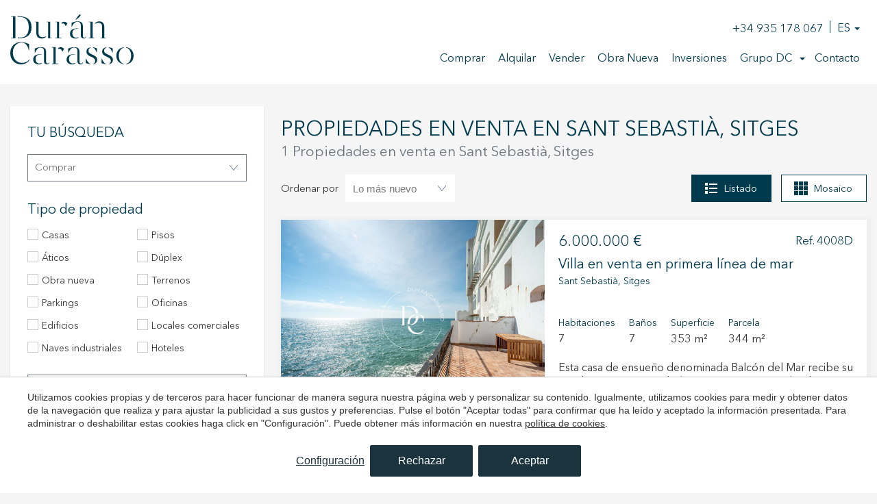

--- FILE ---
content_type: text/html; charset=UTF-8
request_url: https://www.durancarasso.es/propiedades-en-venta-en-sant-sebastia-sitges
body_size: 35828
content:
<!doctype html>
<!--[if lt IE 7]> <html class="no-js lt-ie9 lt-ie8 lt-ie7" lang="es"> <![endif]-->
<!--[if IE 7]>    <html class="no-js lt-ie9 lt-ie8" lang="es"> <![endif]-->
<!--[if IE 8]>    <html class="no-js lt-ie9" lang="es"> <![endif]-->
<!--[if IE 9]>    <html class="no-js lt-ie10" lang="es"> <![endif]-->
<!--[if gt IE 8]><!--> <html class="no-js" lang="es"> <!--<![endif]-->
<head>
<meta charset="utf-8">
<meta http-equiv="X-UA-Compatible" content="IE=edge,chrome=1">
<TITLE>Propiedades en venta en Sant Sebastià, Sitges | Durán Carasso</TITLE>
<META name="description" content="Nuestra mejor selección de propiedades en venta en Sant Sebastià, Sitges, a partir de 6.000.000 euros. Durán Carasso es un grupo empresarial dedicado a los servicios inmobiliarios. Comercializamos todo tipo de inmuebles: activos de segunda mano, obra nueva, locales, edificios y suelo.">
<META name="keywords" content="">
<meta name="resource-type" content="document" />
<META http-equiv="Content-Type" content="text/html; charset=UTF-8">
<META http-equiv="content-language" content="es" />
<link rel="canonical" href="https://www.durancarasso.es/propiedades-en-venta-en-sant-sebastia-sitges">
<meta name="robots" content="index,follow,noodp,noydir">
<meta name="distribution" content="global">
<meta name="rating" content="general">
<meta name="copyright" content="2026 Durán Carasso">
<meta name="expires" content="never">
<meta name="viewport" content="width=device-width, initial-scale=1">
<meta property="og:type" content="article" />
<meta property="og:site_name" content="Durán Carasso" />
<meta property="og:url" content="https://www.durancarasso.es/propiedades-en-venta-en-sant-sebastia-sitges"/>
<meta property="og:title" content="Propiedades en venta en Sant Sebastià, Sitges" />
<meta property="og:description" content="Nuestra mejor selección de propiedades en venta en Sant Sebastià, Sitges, a partir de 6.000.000 euros. Durán Carasso es un grupo empresarial dedicado a los servicios inmobiliarios. Comercializamos todo tipo de inmuebles: activos de segunda mano, obra nueva, locales, edificios y suelo." />
<link rel="preconnect" href="https://www.googletagmanager.com">
<link rel="preconnect" href="https://www.google-analytics.com">
<link rel="preconnect" href="https://googleads.g.doubleclick.net">
<link rel="alternate" hreflang="es" href="https://www.durancarasso.es/propiedades-en-venta-en-sant-sebastia-sitges">
<link rel="alternate" hreflang="ca-ES" href="https://www.durancarasso.es/ca/propietats-en-venda-sant-sebastia-sitges">
<link rel="alternate" hreflang="en" href="https://www.durancarasso.es/en/properties-for-sale-in-sant-sebastia-sitges">
<link rel="alternate" hreflang="fr" href="https://www.durancarasso.es/fr/immobiliers-vendre-sant-sebastia-sitges">
<link rel="alternate" hreflang="x-default" href="https://www.durancarasso.es/propiedades-en-venta-en-sant-sebastia-sitges">
<meta name="msapplication-TileImage" content="/favicon.ico">
<meta name="apple-mobile-web-app-title" content="Durán Carasso">
<link rel="icon" type="image/ico" href="/favicon.ico">


<LINK rel="stylesheet" href="/templates/html5.css?v=1.0.89" type="text/css" />

<LINK rel="stylesheet" href="/templates/style.css?v=1.0.89" type="text/css" />



<style>
</style>

<!--[if lt IE 9]>
<style>header,nav,section,article,aside,footer,hgroup,main { display: block; }</style>
<script>
document.createElement('header');
document.createElement('nav');
document.createElement('section');
document.createElement('article');
document.createElement('aside');
document.createElement('footer');
document.createElement('hgroup');
document.createElement('main');
</script>
<![endif]-->
<!--[if lt IE 10]>
<style>select{ background:none; }</style>
<![endif]-->
<script src="//ajax.googleapis.com/ajax/libs/jquery/1.7.1/jquery.min.js"></script>
<script>window.jQuery || document.write('<script src="/scripts/jquery.min.js"><\/script>')</script>
<script>
var __ie_ctx__ = {
	wl:'es',
	l:'es',
	ts:1769094291650,
	tj:null,
	pc:{pm:8,pc:8}
};
addEventListener("DOMContentLoaded",function(){if(window.__ie_ctx__){"number"!=typeof __ie_ctx__.tj&&(__ie_ctx__.tj=Date.now());__ie_ctx__.st={m:0,k:0,t:0,w:0,p:0};var c=__ie_ctx__.st;"ontouchstart"in window&&addEventListener("touchstart",function(){c.t++});addEventListener("click",function(){c.m++});addEventListener("keydown",function(){c.k++});addEventListener("wheel",function(){c.w++});addEventListener("pointermove",function(){c.p++});__ie_ctx__.__stf=function(g){var a=[],b=["Location","History","WebSocket",
"Window"],e=["localStorage","sessionStorage"],f=0,d;for(d in b)"function"==typeof window[b[d]]&&f++;for(d in e)"object"==typeof window[e[d]]&&f++;a.push(f);a.push(b.concat(e).length);a.push(__ie_ctx__.ts);__ie_ctx__.tj?a.push(Date.now()-__ie_ctx__.tj):a.push(-1);b=__ie_ctx__.st;a.push(b.k);a.push(b.m);a.push(b.w);a.push(b.t);a.push(b.p);a=btoa(a.map(function(h){return h.toString(16)}).join(","));g.setRequestHeader("X-IESM",a)}}});
</script>
<script async src="https://www.googletagmanager.com/gtag/js?id=G-D9QVM4EKPZ"></script>
<script>
window.dataLayer = window.dataLayer || [];
function gtag(){dataLayer.push(arguments)};
gtag('js', new Date());
gtag('consent', 'default', {
  ad_storage:'denied',
  ad_user_data:'denied',
  ad_personalization:'denied',
  analytics_storage:'denied'
});
gtag('config','G-D9QVM4EKPZ');
gtag('config', 'AW-AW-784618443');
</script>
</head>

<body id='search' >
<div class="page">

    <script>
        $('body').addClass('isDesktop');
    </script>


<link rel="stylesheet" href="/scripts/custom_animate.css" type="text/css">

    <header class="header ">
        <div class="header__container _container">
            <div class="header__containerAux">
                <div class="header__col header__col--logo">
                    <div class="header__logo">
                        <a href="/">
                            <?xml version="1.0" encoding="utf-8"?>
<!-- Generator: Adobe Illustrator 25.4.1, SVG Export Plug-In . SVG Version: 6.00 Build 0)  -->
<svg version="1.1" id="Capa_1" xmlns="http://www.w3.org/2000/svg" xmlns:xlink="http://www.w3.org/1999/xlink" x="0px" y="0px"
	 viewBox="0 0 189.4 77.8" style="enable-background:new 0 0 189.4 77.8;" xml:space="preserve">
<style type="text/css">
	.st0{fill:#FFFFFF;}
</style>
<g>
	<polygon class="st0" points="51.7,62.6 51.7,62.6 51.7,71.8 51.7,71.8 	"/>
	<polygon class="st0" points="108.3,22.5 108.3,22.5 108.3,31.6 108.3,31.6 	"/>
	<path class="st0" d="M103.1,62.6L103.1,62.6l0,9.2c0,0,0,0,0,0V62.6z"/>
	<path class="st0" d="M75,21c0-0.1,0-0.2,0-0.4V19l0,0.1v-7.6h-5.8v0.6h2.5v24.5h-2.5v0.6H79v-0.6h-4V21z"/>
	<path class="st0" d="M106.5,3.6c1.4-1.6,1.9-2.5,1.2-3.2c-0.7-0.8-1.5-0.2-2.9,1.4C102.7,4,100.4,8,100.4,8l0.3,0.3
		C100.7,8.4,104.4,5.9,106.5,3.6"/>
	<path class="st0" d="M126.4,20.2c0,0,0-0.1,0-0.1v-1.7c0,0,0,0,0,0v-6.9h-5.8v0.6h2.5v24.5h-2.5v0.6h8.3v-0.6h-2.5V20.2z"/>
	<path class="st0" d="M29.8,70.5L29.3,70c-1.4,1.9-4.9,5.5-11.3,5.5C11,75.4,4.4,70.3,4,60.4c-0.4-11.3,6.9-16.6,13.5-16.6
		c4.2,0,9,2.7,10.9,12h0.5v-9.6c-3.9-1.7-8.5-3.2-12.4-3.2C8,43.1,0,49.1,0,60.4c0,10.8,7.7,17.4,16.3,17.4
		C23.7,77.8,28,73.7,29.8,70.5"/>
	<path class="st0" d="M51.7,62L51.7,62v0.6v9.1c0,0,0,0,0,0v0.7c0,0,0,0,0,0c-0.1,4,2.3,5.3,4.6,5.3c2.2,0,3.3-1.2,4.1-2.9L60,74.6
		c-0.4,0.7-1.1,1.9-2.6,1.9c-1.4,0-2.4-1-2.4-3.1V58.9c0-6.1-2.8-7.9-8.4-7.9c-2.4,0-5.5,0.9-8.9,2.2v6.5H38c2.8-6.7,6-8,8.5-8
		c3.6,0,5.3,2,5.3,6.1V62z"/>
	<path class="st0" d="M108.7,76.5c-1.4,0-2.4-1-2.4-3.1V58.9c0-6.1-2.8-7.9-8.4-7.9c-2.4,0-5.5,0.9-8.9,2.1v6.5h0.4
		c2.8-6.7,6-8,8.5-8c3.6,0,5.3,2,5.3,6.1V62h0v0.6h0v9.1c0,0,0,0,0,0v0.7c0,0,0,0,0,0c-0.1,4,2.3,5.3,4.6,5.3c2.2,0,3.3-1.2,4.1-2.9
		l-0.5-0.3C111,75.2,110.2,76.5,108.7,76.5"/>
	<rect x="7.9" y="4.1" class="st0" width="0" height="32.1"/>
	<polygon class="st0" points="1.4,3.7 4.3,3.7 4.3,36.6 1.4,36.6 1.4,37.3 7.9,37.3 7.9,36.2 7.9,36.2 7.9,4.1 7.9,4.1 7.9,3 1.4,3 
			"/>
	<path class="st0" d="M13.2,3h-1.6v1h2.9c9.1,0,13.9,5.1,13.9,16.1c0,11-4.9,16-13.9,16h-2.9v1.1h1.6c11.8,0,19.4-4.5,19.4-17.1
		C32.7,7.5,25,3,13.2,3"/>
	<path class="st0" d="M51.2,35.3c-4.9,0.7-7.9-1.4-7.9-6.9V11.5h-5.8v0.6h2.5v16.2c0,5.1,1.9,9.3,8.5,9.3c2.3,0,4.3-1,5.9-2.4V34
		C53.5,34.7,52.4,35.1,51.2,35.3"/>
	<path class="st0" d="M61.4,36.6V11.5h-5.7v0.6h2.5v16.1c0,0,0,0,0,0.1v1.8c0,0,0,0,0,0v7.2h5.8v-0.6H61.4z"/>
	<path class="st0" d="M58.1,28.5v1.6c0,0,0,0,0,0v-1.8C58.1,28.4,58.1,28.4,58.1,28.5"/>
	<path class="st0" d="M82.8,11.5c-1.7,0-3.1,0.6-4.2,1.7v1.4c0.2-0.1,0.4-0.3,0.6-0.3c3-1.2,5,1.1,5.7,3.9h0.3l2.5-4
		C87.1,13.2,85.2,11.5,82.8,11.5"/>
	<path class="st0" d="M95.3,29.4c0-6.3,4.5-7.2,9.4-7.1v-0.5c-5.7-0.1-13,0.5-13,8.4c0,5.3,4.3,7.4,8.5,7.4c1.8,0,3.2-0.4,4.5-1.1
		v-1.2C100.6,37.6,95.3,35.8,95.3,29.4"/>
	<path class="st0" d="M116.5,34.4c-0.4,0.7-1.1,1.9-2.6,1.9c-1.4,0-2.4-1-2.4-3.1V18.7c0-6.1-2.8-7.9-8.4-7.9
		c-2.4,0-5.5,0.9-8.9,2.2v6.5h0.4c2.8-6.7,6-8,8.5-8c3.4,0,5,1.7,5.2,5.2c0,0.3,0,0.5,0,0.8v4.3h0v0.6h0v9.1c0,0,0,0,0,0v0.7l0,0
		c0,0.4,0,0.7,0,1.1c0.3,3.1,2.5,4.2,4.6,4.2c2.2,0,3.3-1.2,4.1-2.9L116.5,34.4z"/>
	<path class="st0" d="M144.4,36.6V20.2c0-5.1-1.6-9.3-8.1-9.3c-2.3,0-4.5,1.2-6.3,2.7v1.2c1.1-0.8,2.3-1.4,3.6-1.6
		c4.9-0.8,7.5,1.4,7.5,6.9v16.5h-2.5v0.6h8.3v-0.6H144.4z"/>
	<path class="st0" d="M38.8,69.6c0-6.3,4.5-7.1,9.3-7.1V62c-5.7-0.1-12.9,0.5-12.9,8.4c0,5.3,4.3,7.4,8.5,7.4c1.7,0,3.2-0.4,4.4-1.1
		v-1.2C44,77.7,38.8,76,38.8,69.6"/>
	<path class="st0" d="M90.1,69.6c0-6.3,4.5-7.2,9.4-7.1V62c-5.7-0.1-13,0.5-13,8.4c0,5.3,4.3,7.4,8.5,7.4c1.8,0,3.2-0.4,4.4-1.1
		v-1.2C95.4,77.7,90.1,76,90.1,69.6"/>
	<path class="st0" d="M132.8,59.4h0.3v-6.6c-2.2-0.6-4.2-1.3-6-1.7v0.7C129.1,52.6,130.8,54.5,132.8,59.4"/>
	<path class="st0" d="M116.4,68.6h-0.3v7.3c2.8,0.8,5.2,1.5,7.4,1.8v-0.5C121.6,76.7,119.1,75.2,116.4,68.6"/>
	<path class="st0" d="M127.1,63.1c-0.1-0.1-0.3-0.1-0.4-0.2c-0.3-0.2-0.6-0.3-0.9-0.4c-0.8-0.4-1.4-0.7-2-1
		c-0.1-0.1-0.2-0.1-0.3-0.1c-2.6-1.5-3.8-2.9-3.4-5.7c0.3-2.3,1.9-3.4,3.4-3.8v-0.6c-2.6,0.3-5.8,1.5-6.4,5.3c-0.5,4,0.9,6.5,6.4,9
		c0.1,0,0.2,0.1,0.2,0.1c0,0,0,0,0,0c0.7,0.3,1.4,0.6,2,0.9c0.5,0.2,0.9,0.5,1.4,0.8c2.3,1.5,3.9,3.4,3,6.9c-0.5,1.7-1.6,2.6-3,3
		v0.5c2.6-0.4,5.1-1.8,6-4.7C134.8,67.7,131.5,65.2,127.1,63.1"/>
	<path class="st0" d="M156.9,59.4h0.3v-6.6c-2.2-0.6-4.2-1.3-6-1.7v0.7C153.2,52.6,154.9,54.5,156.9,59.4"/>
	<path class="st0" d="M140.5,68.6h-0.3v7.3c2.8,0.8,5.2,1.5,7.4,1.8v-0.5C145.6,76.7,143.2,75.2,140.5,68.6"/>
	<path class="st0" d="M151.2,63.1c-0.1-0.1-0.3-0.1-0.4-0.2c-0.3-0.2-0.6-0.3-0.9-0.4c-0.8-0.4-1.4-0.7-2-1
		c-0.1-0.1-0.2-0.1-0.3-0.1c-2.6-1.5-3.8-2.9-3.4-5.7c0.3-2.3,1.9-3.4,3.4-3.8v-0.6c-2.6,0.3-5.8,1.5-6.4,5.3c-0.5,4,0.9,6.5,6.4,9
		c0.1,0,0.2,0.1,0.2,0.1c0,0,0,0,0,0c0.7,0.3,1.4,0.6,2,0.9c0.5,0.2,0.9,0.5,1.4,0.8c2.3,1.5,3.9,3.4,3,6.9c-0.5,1.7-1.6,2.6-3,3
		v0.5c2.6-0.4,5.1-1.8,6-4.7C158.9,67.7,155.6,65.2,151.2,63.1"/>
	<path class="st0" d="M189.4,64.4c0-8.4-5.7-12.6-11.5-13.3v0.7c4.7,1,7.7,5.8,7.7,12.6c0,6.7-3,11.6-7.7,12.6v0.7
		C183.7,77,189.4,72.8,189.4,64.4"/>
	<path class="st0" d="M166.7,64.4c0-6.7,3-11.6,7.7-12.6v-0.7c-5.7,0.7-11.5,4.9-11.5,13.3c0,8.3,5.7,12.5,11.5,13.2V77
		C169.7,76,166.7,71.1,166.7,64.4"/>
	<path class="st0" d="M69.7,60.8c0-0.1,0-0.3,0-0.4v-1.7l0,0.1V51h-5.9v0.6h2.6v25h-2.6v0.7h10v-0.7h-4.1V60.8z"/>
	<path class="st0" d="M77.7,51.1c-1.7,0-3.1,0.6-4.3,1.7v1.5c0.2-0.1,0.4-0.3,0.6-0.3c3.1-1.2,5.1,1.1,5.8,3.9h0.3l2.5-4
		C82,52.8,80.2,51.1,77.7,51.1"/>
</g>
</svg>
                        </a>
                    </div>
                </div>

                <div class="header__col">
                    <div class="header__menu">
                        <div class="header__menu-top">
                            <a class="header__menu-tel" href="tel:+34 935 178 067">+34 935 178 067</a>
                            <div class="header__navLanguages">
                                <div class="header__navListItem">
                                    <span class="header__contactLink header__navListLink--submenu fx-transition fx-transition--05s">
                                        es                                    </span>
                                
                                    <ul class="languages"><li class="language-es active"><a href="/propiedades-en-venta-en-sant-sebastia-sitges">es</a></li><li class="language-ca"><a href="/ca/propietats-en-venda-sant-sebastia-sitges">ca</a></li><li class="language-en"><a href="/en/properties-for-sale-in-sant-sebastia-sitges">en</a></li><li class="language-fr"><a href="/fr/immobiliers-vendre-sant-sebastia-sitges">fr</a></li></ul>                                </div>
                            </div>
                        </div>

                        

 <nav class="nav"  id="nav">
    <ul class="customMenu" >
    <li class="customMenu__item" >
        <a  class="header__menu-main-item " 
            href="/comprar"
         
                    >  
                <span class="labelText">
                    Comprar                </span>
                    </a></li>
    <li class="customMenu__item" >
        <a  class="header__menu-main-item " 
            href="/alquilar"
         
                    >  
                <span class="labelText">
                    Alquilar                </span>
                    </a></li>
    <li class="customMenu__item" >
        <a  class="header__menu-main-item " 
            href="/vender"
         
                    >  
                <span class="labelText">
                    Vender                </span>
                    </a></li>
    <li class="customMenu__item" >
        <a  class="header__menu-main-item capitalized" 
            href="/obra-nueva"
         
                    >  
                <span class="labelText">
                    Obra nueva                </span>
                    </a></li>
    <li class="customMenu__item" >
        <a  class="header__menu-main-item " 
            href="/servicios/inversiones"
         
                    >  
                <span class="labelText">
                    Inversiones                </span>
                    </a></li>
    <li class="customMenu__item" >
        <a  class="header__menu-main-item " 
            href="/empresa"
         
                    >  
                <span class="labelText">
                    Grupo DC                </span>
                                <span class="customMenu__url__more fn-url-more">
                            <span></span>
                        </span>
            </a>            <ul class="customMenu__dropdown">
    <li class="customMenu__item" >
        <a  class="header__menu-main-item " 
            href="/servicios"
         
                    >  
                <span class="labelText">
                    Servicios                </span>
                    </a></li>
    <li class="customMenu__item" >
        <a  class="header__menu-main-item " 
            href="/empresa"
         
                    >  
                <span class="labelText">
                    Compañía                </span>
                    </a></li>
    <li class="customMenu__item" >
        <a  class="header__menu-main-item " 
            href="/nuestras-oficinas"
         
                    >  
                <span class="labelText">
                    Oficinas                </span>
                    </a></li>
    <li class="customMenu__item" >
        <a  class="header__menu-main-item " 
            href="/trabaja-con-nosotros"
         
                    >  
                <span class="labelText">
                    Trabaja con nosotros                </span>
                    </a></li></ul></li>
    <li class="customMenu__item" >
        <a  class="header__menu-main-item " 
            href="/contacto"
         
                    >  
                <span class="labelText">
                    Contacto                </span>
                    </a></li></ul>
</nav>                    </div>
                </div>

            </div>
        </div>
    </header>





<link rel="stylesheet" href="/templates/realestate/realestate.css?v=1.0.89"/>

	<main>

				<section class="searchEngine listado _section _noMrgV">
			<div class="searchEngine__container _container">
				<div class="searchEngine__containerAux _clearfix">
					<div class="searchEngine__filters ">
						<div class="searchEngine__title">Tu búsqueda</div>
						<div class="searchEngine__filters__close fn-searchFilters">
							<svg viewBox="0 0 371.23 371.23"><polygon points="371.23,21.213 350.018,0 185.615,164.402 21.213,0 0,21.213 164.402,185.615 0,350.018 21.213,371.23 185.615,206.828 350.018,371.23 371.23,350.018 206.828,185.615 "></polygon></svg>
						</div>
						<aside>

    
    <div id="searches" class="searchSidebar">
        <div class="searchSidebar__container">

            <form id="searchForm" name="search" action="/search" method="GET" class="searchSidebar__form">
                <input id="ob_hidden" name="ob" type="hidden" class="fn-refreshForm" value="published,desc,desc"/>
                <ul class="filters"><div class="filters__mode filter">
                <select name="o" class="fn-chosen fn-refreshForm"><option value="sale" selected>Comprar</option><option value="rental" >Alquilar</option></select>
            </div><li class="filters__types filter filter--checkbox">
                    <div class="filters__grouptitle"><h4>Tipo de propiedad</h4></div>
                    <ul>                        <li class="filters__checklistOption checkbox">
                            <!-- <input id="1" type="checkbox" name="t[]" class="filters__typesInput fn-refreshForm"  value="1">
                            <label for="1" class="filters__typesLabel">Casa</label> -->
                    

                        <label class="checkbox__label" for="1">
                            <input class="filters__typesInput fn-refreshForm" type="checkbox" id="1" name="t[]" value="1" >
                            <span class="checkbox__checkmark">
                                <svg viewBox="0 0 24 24"><path d="M9 21.035l-9-8.638 2.791-2.87 6.156 5.874 12.21-12.436 2.843 2.817z"></path></svg>
                            </span>
                            <span class="checkbox__text">
                                <span class="fn-checkbox">Casas</span>
                            </span>
                        </label>
                        </li>                        <li class="filters__checklistOption checkbox">
                            <!-- <input id="14" type="checkbox" name="t[]" class="filters__typesInput fn-refreshForm"  value="14">
                            <label for="14" class="filters__typesLabel">Piso</label> -->
                    

                        <label class="checkbox__label" for="14">
                            <input class="filters__typesInput fn-refreshForm" type="checkbox" id="14" name="t[]" value="14" >
                            <span class="checkbox__checkmark">
                                <svg viewBox="0 0 24 24"><path d="M9 21.035l-9-8.638 2.791-2.87 6.156 5.874 12.21-12.436 2.843 2.817z"></path></svg>
                            </span>
                            <span class="checkbox__text">
                                <span class="fn-checkbox">Pisos</span>
                            </span>
                        </label>
                        </li>                        <li class="filters__checklistOption checkbox">
                            <!-- <input id="9" type="checkbox" name="t[]" class="filters__typesInput fn-refreshForm"  value="9">
                            <label for="9" class="filters__typesLabel">ático</label> -->
                    

                        <label class="checkbox__label" for="9">
                            <input class="filters__typesInput fn-refreshForm" type="checkbox" id="9" name="t[]" value="9" >
                            <span class="checkbox__checkmark">
                                <svg viewBox="0 0 24 24"><path d="M9 21.035l-9-8.638 2.791-2.87 6.156 5.874 12.21-12.436 2.843 2.817z"></path></svg>
                            </span>
                            <span class="checkbox__text">
                                <span class="fn-checkbox">áticos</span>
                            </span>
                        </label>
                        </li>                        <li class="filters__checklistOption checkbox">
                            <!-- <input id="10" type="checkbox" name="t[]" class="filters__typesInput fn-refreshForm"  value="10">
                            <label for="10" class="filters__typesLabel">Dúplex</label> -->
                    

                        <label class="checkbox__label" for="10">
                            <input class="filters__typesInput fn-refreshForm" type="checkbox" id="10" name="t[]" value="10" >
                            <span class="checkbox__checkmark">
                                <svg viewBox="0 0 24 24"><path d="M9 21.035l-9-8.638 2.791-2.87 6.156 5.874 12.21-12.436 2.843 2.817z"></path></svg>
                            </span>
                            <span class="checkbox__text">
                                <span class="fn-checkbox">Dúplex</span>
                            </span>
                        </label>
                        </li>                        <li class="filters__checklistOption checkbox">
                            <!-- <input id="20" type="checkbox" name="t[]" class="filters__typesInput fn-refreshForm"  value="20">
                            <label for="20" class="filters__typesLabel">Obra nueva</label> -->
                    

                        <label class="checkbox__label" for="20">
                            <input class="filters__typesInput fn-refreshForm" type="checkbox" id="20" name="t[]" value="20" >
                            <span class="checkbox__checkmark">
                                <svg viewBox="0 0 24 24"><path d="M9 21.035l-9-8.638 2.791-2.87 6.156 5.874 12.21-12.436 2.843 2.817z"></path></svg>
                            </span>
                            <span class="checkbox__text">
                                <span class="fn-checkbox">Obra nueva</span>
                            </span>
                        </label>
                        </li>                        <li class="filters__checklistOption checkbox">
                            <!-- <input id="4" type="checkbox" name="t[]" class="filters__typesInput fn-refreshForm"  value="4">
                            <label for="4" class="filters__typesLabel">Terreno</label> -->
                    

                        <label class="checkbox__label" for="4">
                            <input class="filters__typesInput fn-refreshForm" type="checkbox" id="4" name="t[]" value="4" >
                            <span class="checkbox__checkmark">
                                <svg viewBox="0 0 24 24"><path d="M9 21.035l-9-8.638 2.791-2.87 6.156 5.874 12.21-12.436 2.843 2.817z"></path></svg>
                            </span>
                            <span class="checkbox__text">
                                <span class="fn-checkbox">Terrenos</span>
                            </span>
                        </label>
                        </li>                        <li class="filters__checklistOption checkbox">
                            <!-- <input id="16" type="checkbox" name="t[]" class="filters__typesInput fn-refreshForm"  value="16">
                            <label for="16" class="filters__typesLabel">Parking</label> -->
                    

                        <label class="checkbox__label" for="16">
                            <input class="filters__typesInput fn-refreshForm" type="checkbox" id="16" name="t[]" value="16" >
                            <span class="checkbox__checkmark">
                                <svg viewBox="0 0 24 24"><path d="M9 21.035l-9-8.638 2.791-2.87 6.156 5.874 12.21-12.436 2.843 2.817z"></path></svg>
                            </span>
                            <span class="checkbox__text">
                                <span class="fn-checkbox">Parkings</span>
                            </span>
                        </label>
                        </li>                        <li class="filters__checklistOption checkbox">
                            <!-- <input id="11" type="checkbox" name="t[]" class="filters__typesInput fn-refreshForm"  value="11">
                            <label for="11" class="filters__typesLabel">Oficina</label> -->
                    

                        <label class="checkbox__label" for="11">
                            <input class="filters__typesInput fn-refreshForm" type="checkbox" id="11" name="t[]" value="11" >
                            <span class="checkbox__checkmark">
                                <svg viewBox="0 0 24 24"><path d="M9 21.035l-9-8.638 2.791-2.87 6.156 5.874 12.21-12.436 2.843 2.817z"></path></svg>
                            </span>
                            <span class="checkbox__text">
                                <span class="fn-checkbox">Oficinas</span>
                            </span>
                        </label>
                        </li>                        <li class="filters__checklistOption checkbox">
                            <!-- <input id="6" type="checkbox" name="t[]" class="filters__typesInput fn-refreshForm"  value="6">
                            <label for="6" class="filters__typesLabel">Edificio</label> -->
                    

                        <label class="checkbox__label" for="6">
                            <input class="filters__typesInput fn-refreshForm" type="checkbox" id="6" name="t[]" value="6" >
                            <span class="checkbox__checkmark">
                                <svg viewBox="0 0 24 24"><path d="M9 21.035l-9-8.638 2.791-2.87 6.156 5.874 12.21-12.436 2.843 2.817z"></path></svg>
                            </span>
                            <span class="checkbox__text">
                                <span class="fn-checkbox">Edificios</span>
                            </span>
                        </label>
                        </li>                        <li class="filters__checklistOption checkbox">
                            <!-- <input id="12" type="checkbox" name="t[]" class="filters__typesInput fn-refreshForm"  value="12">
                            <label for="12" class="filters__typesLabel">Local comercial</label> -->
                    

                        <label class="checkbox__label" for="12">
                            <input class="filters__typesInput fn-refreshForm" type="checkbox" id="12" name="t[]" value="12" >
                            <span class="checkbox__checkmark">
                                <svg viewBox="0 0 24 24"><path d="M9 21.035l-9-8.638 2.791-2.87 6.156 5.874 12.21-12.436 2.843 2.817z"></path></svg>
                            </span>
                            <span class="checkbox__text">
                                <span class="fn-checkbox">Locales comerciales</span>
                            </span>
                        </label>
                        </li>                        <li class="filters__checklistOption checkbox">
                            <!-- <input id="13" type="checkbox" name="t[]" class="filters__typesInput fn-refreshForm"  value="13">
                            <label for="13" class="filters__typesLabel">Nave industrial</label> -->
                    

                        <label class="checkbox__label" for="13">
                            <input class="filters__typesInput fn-refreshForm" type="checkbox" id="13" name="t[]" value="13" >
                            <span class="checkbox__checkmark">
                                <svg viewBox="0 0 24 24"><path d="M9 21.035l-9-8.638 2.791-2.87 6.156 5.874 12.21-12.436 2.843 2.817z"></path></svg>
                            </span>
                            <span class="checkbox__text">
                                <span class="fn-checkbox">Naves industriales</span>
                            </span>
                        </label>
                        </li>                        <li class="filters__checklistOption checkbox">
                            <!-- <input id="7" type="checkbox" name="t[]" class="filters__typesInput fn-refreshForm"  value="7">
                            <label for="7" class="filters__typesLabel">Hotel</label> -->
                    

                        <label class="checkbox__label" for="7">
                            <input class="filters__typesInput fn-refreshForm" type="checkbox" id="7" name="t[]" value="7" >
                            <span class="checkbox__checkmark">
                                <svg viewBox="0 0 24 24"><path d="M9 21.035l-9-8.638 2.791-2.87 6.156 5.874 12.21-12.436 2.843 2.817z"></path></svg>
                            </span>
                            <span class="checkbox__text">
                                <span class="fn-checkbox">Hoteles</span>
                            </span>
                        </label>
                        </li></ul>
                </li>		<div class="filters__reference filter filter--text">
		    <input name="q" type="text" id="q" size="8" value="" placeholder="Texto o referencia" class="filters__referenceInput fn-refreshForm"/>
		</div>    <div class="filters__situation filter filter--custom">            <div class="filters__grouptitle" style="text-transform: capitalize;"><h4>¿dónde?</h4></div><ul>
            
            <div class="filters__zone filter">
                <select name="z" class="filters__selector fn-chosen fn-refreshForm">
                    <option class="filter__option" selected value="">Todos</option><option class="filter__option" value="1" selected>Barcelona provincia</option><option class="filter__option" value="2" >Tarragona provincia</option><option class="filter__option" value="3" >Lleida provincia</option><option class="filter__option" value="4" >Girona - Costa Brava</option><option class="filter__option" value="5" >Islas Baleares</option><option class="filter__option" value="8" >Andorra</option></select>
            </div>



 <div class="filters__area filter">
                
                <select name="a" class="filters__selector fn-chosen fn-refreshForm" data-placeholder="área">

                    <option  value=""></option>
                    
                                            <option class="filter__option"  value="0" >Todas</option>
                    <option class="filter__option" value="1" >Barcelona ciudad</option><option class="filter__option" value="12" >Alt Penedès</option><option class="filter__option" value="10" >Bages</option><option class="filter__option" value="3" >Baix Llobregat</option><option class="filter__option" value="2" >Barcelonès</option><option class="filter__option" value="18" >Berguedà</option><option class="filter__option" value="4" selected>Garraf</option><option class="filter__option" value="13" >Vallès Occidental</option><option class="filter__option" value="21" >Vallès Oriental</option></select>
            </div><div class="filters__group filter">
                <select name="l" class="filters__selector fn-chosen fn-refreshForm" data-placeholder="Ubicación">
                    
                    <option  value=""></option>
                    
                                            <option class="filter__option"  value="0" >Todas</option>
                    <option class="filter__option" value="20" >Canyelles</option><option class="filter__option" value="12" >Cubelles</option><option class="filter__option" value="18" >Olivella</option><option class="filter__option" value="2" >Sant Pere de Ribes</option><option class="filter__option" value="1" selected>Sitges</option><option class="filter__option" value="9" >Vilanova i la Geltrú</option></select>
            </div><div class="filters__district filter">
                    <input name="d" type="hidden" value="16">
                    <div class="customSelect filters__selector" title="" style="width: 100%;">
                        <a class="customSelect__select">
                            <span>Zona</span>
                        </a>
                        <div class="customSelect__drop">
                            <ul class="customSelect__results">
                                <li data-district='' class="filter__option customSelect__result ">Todas</li><li data-district="8" class="filter__option customSelect__result ">Aiguadolç</li><li data-district="110" class="filter__option customSelect__result ">Ca l'Antoniet</li><li data-district="21" class="filter__option customSelect__result ">Can Girona</li><li data-district="5" class="filter__option customSelect__result ">Can Pei</li><li data-district="1" class="filter__option customSelect__result ">Centre</li><li data-district="3" class="filter__option customSelect__result ">La Plana</li><li data-district="35" class="filter__option customSelect__result ">Les Botigues de Sitges</li><li data-district="29" class="filter__option customSelect__result ">Levantina</li><li data-district="4" class="filter__option customSelect__result ">Mas Alba</li><li data-district="166" class="filter__option customSelect__result ">Montgavina</li><li data-district="40" class="filter__option customSelect__result ">Quint Mar</li><li data-district="16" class="filter__option customSelect__result selected">Sant Sebastià</li><li data-district="6" class="filter__option customSelect__result ">Terramar</li><li data-district="317" class="filter__option customSelect__result ">Vallpineda - Santa Bárbara</li><li data-district="2" class="filter__option customSelect__result ">Vinyet</li>                                
                            </ul>
                        </div>
                    </div>
                     
                                            <ul class="filters__checklist"><li class="filters__checklistOption" data-district="16">
                                    <div class="filters__checklistText">Sant Sebastià</div>
                                </li></ul></div>            
        </ul>
    </div>    <div class="filters__price filter filter--select filter--select50 fn-check-range">
        <div class="filters__grouptitle"><h4>Precio</h4></div>
                            
        <ul>
                        <li class="filters__priceFrom">
                <select name="pf" class="fn-chosen fn-refreshForm" data-check-range='min'>
                    <option selected value="0">Desde</option><option value="100000" >100.000 &euro;</option><option value="200000" >200.000 &euro;</option><option value="300000" >300.000 &euro;</option><option value="400000" >400.000 &euro;</option><option value="500000" >500.000 &euro;</option><option value="700000" >700.000 &euro;</option><option value="900000" >900.000 &euro;</option><option value="1200000" >1.2M &euro;</option><option value="1500000" >1.5M &euro;</option><option value="2500000" >2.5M &euro;</option><option value="5000000" >5M &euro;</option><option value="10000000" >10M &euro;</option><option value="15000000" >15M &euro;</option>                                             <option value="0">+ 15M €</option>
                                      
                    <!--<option value="g,15000000" > > 15.000.000 &euro;</option>    -->
                </select>
            </li>

                        <li class="filters__priceTo">
                <select name="pt" class="fn-chosen fn-refreshForm" data-check-range='max'>
                    <option selected value="0">Hasta</option><option value="100000" >100.000 &euro;</option><option value="200000" >200.000 &euro;</option><option value="300000" >300.000 &euro;</option><option value="400000" >400.000 &euro;</option><option value="500000" >500.000 &euro;</option><option value="700000" >700.000 &euro;</option><option value="900000" >900.000 &euro;</option><option value="1200000" >1.2M &euro;</option><option value="1500000" >1.5M &euro;</option><option value="2500000" >2.5M &euro;</option><option value="5000000" >5M &euro;</option><option value="10000000" >10M &euro;</option><option value="15000000" >15M &euro;</option>                                              <option value="0">+ 15M €</option>
                                        <!--<option value="g,15000000" > > 15.000.000 &euro;</option>-->
                </select>
            </li>
        </ul>
                                
    </div>    <div class="filters__surface filter filter--select filter--select50 fn-check-range">
        <div class="filters__grouptitle"><h4>Superficie</h4></div>
                            
        <ul>
                        <li class="filters__surfaceFrom">
                <select name="sf" class="fn-chosen fn-refreshForm" data-check-range='min'>
                    <option selected value="0">Desde</option><option value="40" >40 m&sup2;</option><option value="60" >60 m&sup2;</option><option value="80" >80 m&sup2;</option><option value="100" >100 m&sup2;</option><option value="120" >120 m&sup2;</option><option value="140" >140 m&sup2;</option><option value="160" >160 m&sup2;</option><option value="180" >180 m&sup2;</option><option value="200" >200 m&sup2;</option><option value="220" >220 m&sup2;</option><option value="240" >240 m&sup2;</option><option value="260" >260 m&sup2;</option><option value="280" >280 m&sup2;</option><option value="300" >300 m&sup2;</option>                    <option value="0">+ 300 m²</option></select>
            </li>

                        <li class="filters__surfaceTo">
                <select name="st" class="fn-chosen fn-refreshForm" data-check-range='max'>
                    <option selected value="0">Hasta</option><option value="40" >40 m&sup2;</option><option value="60" >60 m&sup2;</option><option value="80" >80 m&sup2;</option><option value="100" >100 m&sup2;</option><option value="120" >120 m&sup2;</option><option value="140" >140 m&sup2;</option><option value="160" >160 m&sup2;</option><option value="180" >180 m&sup2;</option><option value="200" >200 m&sup2;</option><option value="220" >220 m&sup2;</option><option value="240" >240 m&sup2;</option><option value="260" >260 m&sup2;</option><option value="280" >280 m&sup2;</option><option value="300" >300 m&sup2;</option>                    <option value="0">+ 300 m²</option></select>
            </li>
        </ul>
                                
    </div><li class="filters__bedrooms filter filter--checkbox">
            <div class="filters__grouptitle" style="text-transform: capitalize;"><h4>Habitaciones</h4></div>
            <ul>                <li class="filters__bedroomsOption filters__checklistOption checkbox">                

                    <label class="checkbox__label" for="bedrooms_1">
                    <input name="br" type="checkbox" id="bedrooms_1" class="filters__bedroomsInput fn-refreshForm" value="1" >
                        <span class="checkbox__checkmark">
                            <svg viewBox="0 0 24 24"><path d="M9 21.035l-9-8.638 2.791-2.87 6.156 5.874 12.21-12.436 2.843 2.817z"></path></svg>
                        </span>
                        <span class="checkbox__text">
                            <span class="fn-checkbox">1+</span>
                        </span>
                    </label>
                </li>                <li class="filters__bedroomsOption filters__checklistOption checkbox">                

                    <label class="checkbox__label" for="bedrooms_2">
                    <input name="br" type="checkbox" id="bedrooms_2" class="filters__bedroomsInput fn-refreshForm" value="2" >
                        <span class="checkbox__checkmark">
                            <svg viewBox="0 0 24 24"><path d="M9 21.035l-9-8.638 2.791-2.87 6.156 5.874 12.21-12.436 2.843 2.817z"></path></svg>
                        </span>
                        <span class="checkbox__text">
                            <span class="fn-checkbox">2+</span>
                        </span>
                    </label>
                </li>                <li class="filters__bedroomsOption filters__checklistOption checkbox">                

                    <label class="checkbox__label" for="bedrooms_3">
                    <input name="br" type="checkbox" id="bedrooms_3" class="filters__bedroomsInput fn-refreshForm" value="3" >
                        <span class="checkbox__checkmark">
                            <svg viewBox="0 0 24 24"><path d="M9 21.035l-9-8.638 2.791-2.87 6.156 5.874 12.21-12.436 2.843 2.817z"></path></svg>
                        </span>
                        <span class="checkbox__text">
                            <span class="fn-checkbox">3+</span>
                        </span>
                    </label>
                </li>                <li class="filters__bedroomsOption filters__checklistOption checkbox">                

                    <label class="checkbox__label" for="bedrooms_4">
                    <input name="br" type="checkbox" id="bedrooms_4" class="filters__bedroomsInput fn-refreshForm" value="4" >
                        <span class="checkbox__checkmark">
                            <svg viewBox="0 0 24 24"><path d="M9 21.035l-9-8.638 2.791-2.87 6.156 5.874 12.21-12.436 2.843 2.817z"></path></svg>
                        </span>
                        <span class="checkbox__text">
                            <span class="fn-checkbox">4+</span>
                        </span>
                    </label>
                </li></ul>
            </li><li class="filters__bathrooms filter filter--checkbox">
<div class="filters__grouptitle" style="text-transform: capitalize;"><h4>Baños</h4></div>
<ul>    <li class="filters__bathroomOption filters__checklistOption checkbox">                

        <label class="checkbox__label" for="bathrooms_1">
        <input name="bt" type="checkbox" id="bathrooms_1" class="filters__bathroomsInput fn-refreshForm" value="1" >
            <span class="checkbox__checkmark">
                <svg viewBox="0 0 24 24"><path d="M9 21.035l-9-8.638 2.791-2.87 6.156 5.874 12.21-12.436 2.843 2.817z"></path></svg>
            </span>
            <span class="checkbox__text">
                <span class="fn-checkbox">1+</span>
            </span>
        </label>
    </li>    <li class="filters__bathroomOption filters__checklistOption checkbox">                

        <label class="checkbox__label" for="bathrooms_2">
        <input name="bt" type="checkbox" id="bathrooms_2" class="filters__bathroomsInput fn-refreshForm" value="2" >
            <span class="checkbox__checkmark">
                <svg viewBox="0 0 24 24"><path d="M9 21.035l-9-8.638 2.791-2.87 6.156 5.874 12.21-12.436 2.843 2.817z"></path></svg>
            </span>
            <span class="checkbox__text">
                <span class="fn-checkbox">2+</span>
            </span>
        </label>
    </li>    <li class="filters__bathroomOption filters__checklistOption checkbox">                

        <label class="checkbox__label" for="bathrooms_3">
        <input name="bt" type="checkbox" id="bathrooms_3" class="filters__bathroomsInput fn-refreshForm" value="3" >
            <span class="checkbox__checkmark">
                <svg viewBox="0 0 24 24"><path d="M9 21.035l-9-8.638 2.791-2.87 6.156 5.874 12.21-12.436 2.843 2.817z"></path></svg>
            </span>
            <span class="checkbox__text">
                <span class="fn-checkbox">3+</span>
            </span>
        </label>
    </li></ul>
</li><div class="filters__extras filter filter--checkbox">
                <div class="filters__grouptitle">
                    <h4>Características</h4>
                </div>

                <ul>                        <li class="filters__extraOption">
                            <div class="checkbox">
                                <label class="checkbox__label" for="e_aacc">
                                    <input class="filters__extrasInput fn-refreshForm" data-validation="required" type="checkbox" id="e_aacc" name="extras[aacc]" value="" >
                                    <span class="checkbox__checkmark">
                                        <svg xmlns="http://www.w3.org/2000/svg" viewBox="0 0 24 24"><path d="M9 21.035l-9-8.638 2.791-2.87 6.156 5.874 12.21-12.436 2.843 2.817z"></path></svg>
                                    </span>
                                    <span class="checkbox__text">
                                        <span class="fn-checkbox">Aire acondicionado</span>
                                    </span>
                                </label>
                            </div>

                                                    </li>                        <li class="filters__extraOption">
                            <div class="checkbox">
                                <label class="checkbox__label" for="e_pool">
                                    <input class="filters__extrasInput fn-refreshForm" data-validation="required" type="checkbox" id="e_pool" name="extras[pool]" value="1" >
                                    <span class="checkbox__checkmark">
                                        <svg xmlns="http://www.w3.org/2000/svg" viewBox="0 0 24 24"><path d="M9 21.035l-9-8.638 2.791-2.87 6.156 5.874 12.21-12.436 2.843 2.817z"></path></svg>
                                    </span>
                                    <span class="checkbox__text">
                                        <span class="fn-checkbox">Piscina</span>
                                    </span>
                                </label>
                            </div>

                                                    </li>                        <li class="filters__extraOption">
                            <div class="checkbox">
                                <label class="checkbox__label" for="e_has_parking">
                                    <input class="filters__extrasInput fn-refreshForm" data-validation="required" type="checkbox" id="e_has_parking" name="extras[has_parking]" value="1" >
                                    <span class="checkbox__checkmark">
                                        <svg xmlns="http://www.w3.org/2000/svg" viewBox="0 0 24 24"><path d="M9 21.035l-9-8.638 2.791-2.87 6.156 5.874 12.21-12.436 2.843 2.817z"></path></svg>
                                    </span>
                                    <span class="checkbox__text">
                                        <span class="fn-checkbox">Parking</span>
                                    </span>
                                </label>
                            </div>

                                                    </li>                        <li class="filters__extraOption">
                            <div class="checkbox">
                                <label class="checkbox__label" for="e_terrace">
                                    <input class="filters__extrasInput fn-refreshForm" data-validation="required" type="checkbox" id="e_terrace" name="extras[terrace]" value="1" >
                                    <span class="checkbox__checkmark">
                                        <svg xmlns="http://www.w3.org/2000/svg" viewBox="0 0 24 24"><path d="M9 21.035l-9-8.638 2.791-2.87 6.156 5.874 12.21-12.436 2.843 2.817z"></path></svg>
                                    </span>
                                    <span class="checkbox__text">
                                        <span class="fn-checkbox">Terraza</span>
                                    </span>
                                </label>
                            </div>

                                                    </li>                        <li class="filters__extraOption">
                            <div class="checkbox">
                                <label class="checkbox__label" for="e_lift">
                                    <input class="filters__extrasInput fn-refreshForm" data-validation="required" type="checkbox" id="e_lift" name="extras[lift]" value="1" >
                                    <span class="checkbox__checkmark">
                                        <svg xmlns="http://www.w3.org/2000/svg" viewBox="0 0 24 24"><path d="M9 21.035l-9-8.638 2.791-2.87 6.156 5.874 12.21-12.436 2.843 2.817z"></path></svg>
                                    </span>
                                    <span class="checkbox__text">
                                        <span class="fn-checkbox">Ascensor</span>
                                    </span>
                                </label>
                            </div>

                                                    </li>                        <li class="filters__extraOption">
                            <div class="checkbox">
                                <label class="checkbox__label" for="e_backyard">
                                    <input class="filters__extrasInput fn-refreshForm" data-validation="required" type="checkbox" id="e_backyard" name="extras[backyard]" value="1" >
                                    <span class="checkbox__checkmark">
                                        <svg xmlns="http://www.w3.org/2000/svg" viewBox="0 0 24 24"><path d="M9 21.035l-9-8.638 2.791-2.87 6.156 5.874 12.21-12.436 2.843 2.817z"></path></svg>
                                    </span>
                                    <span class="checkbox__text">
                                        <span class="fn-checkbox">Jardín</span>
                                    </span>
                                </label>
                            </div>

                                                    </li>                        <li class="filters__extraOption">
                            <div class="checkbox">
                                <label class="checkbox__label" for="e_boxroom">
                                    <input class="filters__extrasInput fn-refreshForm" data-validation="required" type="checkbox" id="e_boxroom" name="extras[boxroom]" value="1" >
                                    <span class="checkbox__checkmark">
                                        <svg xmlns="http://www.w3.org/2000/svg" viewBox="0 0 24 24"><path d="M9 21.035l-9-8.638 2.791-2.87 6.156 5.874 12.21-12.436 2.843 2.817z"></path></svg>
                                    </span>
                                    <span class="checkbox__text">
                                        <span class="fn-checkbox">Trastero</span>
                                    </span>
                                </label>
                            </div>

                                                    </li>                </ul>
            </div></ul>

                                    <div class="searchSidebar__btns">
                        <button type="submit" class="searchSidebar__submit _button">Buscar</button>
                    </div>
                
            </form>
        </div>
    </div>

</aside>


<script>
$(document).ready(function() {
    // Cuando cambie el valor del select en .filters__zona
    $('.filters__zona select').on('change', function() {
        // Seleccionar el primer option en los selects de .filters__area, .filters__location y .filters__district
        $('.filters__area select, .filters__location select, .filters__district select').each(function() {
            $(this).val($(this).find('option:first').val());
        });
    });
});
</script>
<script>
 let groups_by_areas = 1,
    _search_forceAutoSubmit = true;


var isDesktop = true,
    isMobile = false;

$(function(){
    $('.searchLoader').fadeOut();
});




/* TODO to do:
FOR AREA, LOCATION AND DISTRICT
foreach($json_area_object){
    if(check area in geolocation array - if area has > 0 properties for sale){
        add area to new sales_area array
    }
    if(check area in geolocation array - if area has > 0 properties for rent){
        add area to new rental_area array
    }
}
*/
var current_zone = '1';
var current_area = '4';
var current_location = '1';
var current_group = '0';
//var current_district = '//';
var current_district = [16];
/*
Load active zones/areas/etc to change them dinamically
*/

var json_zones_object = {};
var json_zones_rental_object = {};
var json_zones_sale_object = {};
        var json_zones_rental_object = [{"title":"Barcelona provincia","country":"ES","latitude":41.385,"longitude":2.17331,"page_dbid":671,"properties":{"sale":280,"rental":22,"total":302},"zone_id":1},{"title":"Girona - Costa Brava","country":"ES","latitude":41.9794,"longitude":2.82143,"page_dbid":674,"properties":{"sale":21,"rental":1,"total":22},"zone_id":4},{"title":"Islas Baleares","country":"ES","latitude":39.3588,"longitude":2.73563,"page_dbid":675,"properties":{"sale":27,"rental":3,"total":30},"zone_id":5},{"title":"Andorra","country":"AD","latitude":42.5063,"longitude":1.5218,"page_dbid":2125,"properties":{"sale":17,"rental":6,"total":23},"zone_id":8}];
            var json_zones_sale_object = [{"title":"Barcelona provincia","country":"ES","latitude":41.385,"longitude":2.17331,"page_dbid":671,"properties":{"sale":280,"rental":22,"total":302},"zone_id":1},{"title":"Tarragona provincia","country":"ES","latitude":41.1188,"longitude":1.24448,"page_dbid":672,"properties":{"sale":13,"rental":0,"total":13},"zone_id":2},{"title":"Lleida provincia","country":"ES","latitude":42.0733,"longitude":1.05861,"page_dbid":673,"properties":{"sale":3,"rental":0,"total":3},"zone_id":3},{"title":"Girona - Costa Brava","country":"ES","latitude":41.9794,"longitude":2.82143,"page_dbid":674,"properties":{"sale":21,"rental":1,"total":22},"zone_id":4},{"title":"Islas Baleares","country":"ES","latitude":39.3588,"longitude":2.73563,"page_dbid":675,"properties":{"sale":27,"rental":3,"total":30},"zone_id":5},{"title":"Andorra","country":"AD","latitude":42.5063,"longitude":1.5218,"page_dbid":2125,"properties":{"sale":17,"rental":6,"total":23},"zone_id":8}];
    
var json_areas_object = {};
var json_areas_rental_object = {};
var json_areas_sale_object = {};
        var json_areas_rental_object = [{"title":"Barcelona ciudad","zone_id":1,"latitude":41.3874,"longitude":2.16857,"page_dbid":678,"joined_with_area_id":"","properties":{"sale":104,"rental":6,"total":110},"area_id":1},{"title":"Alt Pened\u00e8s","zone_id":1,"latitude":41.3679,"longitude":1.37401,"page_dbid":689,"joined_with_area_id":"","properties":{"sale":3,"rental":1,"total":4},"area_id":12},{"title":"Andorra la Vella","zone_id":8,"latitude":42.5054,"longitude":1.49679,"page_dbid":2264,"joined_with_area_id":"","properties":{"sale":2,"rental":5,"total":7},"area_id":30},{"title":"Baix Llobregat","zone_id":1,"latitude":41.3848,"longitude":1.94902,"page_dbid":680,"joined_with_area_id":"","properties":{"sale":9,"rental":1,"total":10},"area_id":3},{"title":"Escaldes - Engordany","zone_id":8,"latitude":42.5101,"longitude":1.53879,"page_dbid":2124,"joined_with_area_id":"","properties":{"sale":2,"rental":1,"total":3},"area_id":36},{"title":"Garraf","zone_id":1,"latitude":41.2542,"longitude":1.9029,"page_dbid":681,"joined_with_area_id":"","properties":{"sale":154,"rental":14,"total":168},"area_id":4},{"title":"Ibiza","zone_id":5,"latitude":38.9745,"longitude":1.25258,"page_dbid":692,"joined_with_area_id":"","properties":{"sale":22,"rental":3,"total":25},"area_id":15},{"title":"La Cerdanya","zone_id":4,"latitude":42.3921,"longitude":1.79814,"page_dbid":697,"joined_with_area_id":"28","properties":{"sale":19,"rental":1,"total":20},"area_id":20}];
            var json_areas_sale_object = [{"title":"Barcelona ciudad","zone_id":1,"latitude":41.3874,"longitude":2.16857,"page_dbid":678,"joined_with_area_id":"","properties":{"sale":104,"rental":6,"total":110},"area_id":1},{"title":"Alt Camp","zone_id":2,"latitude":41.3398,"longitude":1.12536,"page_dbid":703,"joined_with_area_id":"","properties":{"sale":1,"rental":0,"total":1},"area_id":26},{"title":"Alt Pened\u00e8s","zone_id":1,"latitude":41.3679,"longitude":1.37401,"page_dbid":689,"joined_with_area_id":"","properties":{"sale":3,"rental":1,"total":4},"area_id":12},{"title":"Andorra la Vella","zone_id":8,"latitude":42.5054,"longitude":1.49679,"page_dbid":2264,"joined_with_area_id":"","properties":{"sale":2,"rental":5,"total":7},"area_id":30},{"title":"Bages","zone_id":1,"latitude":41.7806,"longitude":1.69726,"page_dbid":687,"joined_with_area_id":"","properties":{"sale":1,"rental":0,"total":1},"area_id":10},{"title":"Baix Empord\u00e0","zone_id":4,"latitude":41.9468,"longitude":2.89571,"page_dbid":685,"joined_with_area_id":"","properties":{"sale":1,"rental":0,"total":1},"area_id":8},{"title":"Baix Llobregat","zone_id":1,"latitude":41.3848,"longitude":1.94902,"page_dbid":680,"joined_with_area_id":"","properties":{"sale":9,"rental":1,"total":10},"area_id":3},{"title":"Baix Pened\u00e8s","zone_id":2,"latitude":41.2794,"longitude":1.4398,"page_dbid":683,"joined_with_area_id":"","properties":{"sale":9,"rental":0,"total":9},"area_id":6},{"title":"Barcelon\u00e8s","zone_id":1,"latitude":41.4051,"longitude":2.07909,"page_dbid":679,"joined_with_area_id":"","properties":{"sale":1,"rental":0,"total":1},"area_id":2},{"title":"Bergued\u00e0","zone_id":1,"latitude":42.1104,"longitude":1.511,"page_dbid":695,"joined_with_area_id":"","properties":{"sale":3,"rental":0,"total":3},"area_id":18},{"title":"Escaldes - Engordany","zone_id":8,"latitude":42.5101,"longitude":1.53879,"page_dbid":2124,"joined_with_area_id":"","properties":{"sale":2,"rental":1,"total":3},"area_id":36},{"title":"Formentera","zone_id":5,"latitude":38.7062,"longitude":1.39999,"page_dbid":693,"joined_with_area_id":"","properties":{"sale":5,"rental":0,"total":5},"area_id":16},{"title":"Garraf","zone_id":1,"latitude":41.2542,"longitude":1.9029,"page_dbid":681,"joined_with_area_id":"","properties":{"sale":154,"rental":14,"total":168},"area_id":4},{"title":"Giron\u00e8s","zone_id":4,"latitude":41.9372,"longitude":2.64429,"page_dbid":682,"joined_with_area_id":"","properties":{"sale":1,"rental":0,"total":1},"area_id":5},{"title":"Ibiza","zone_id":5,"latitude":38.9745,"longitude":1.25258,"page_dbid":692,"joined_with_area_id":"","properties":{"sale":22,"rental":3,"total":25},"area_id":15},{"title":"La Cerdanya","zone_id":4,"latitude":42.3921,"longitude":1.79814,"page_dbid":697,"joined_with_area_id":"28","properties":{"sale":19,"rental":1,"total":20},"area_id":20},{"title":"La Cerdanya","zone_id":3,"latitude":42.4192,"longitude":1.79284,"page_dbid":1859,"joined_with_area_id":"","properties":{"sale":3,"rental":0,"total":3},"area_id":28},{"title":"La Massana","zone_id":8,"latitude":42.5456,"longitude":1.51474,"page_dbid":2314,"joined_with_area_id":"","properties":{"sale":6,"rental":0,"total":6},"area_id":32},{"title":"Ordino","zone_id":8,"latitude":42.5994,"longitude":1.54023,"page_dbid":2399,"joined_with_area_id":"","properties":{"sale":6,"rental":0,"total":6},"area_id":33},{"title":"Priorat","zone_id":2,"latitude":41.238,"longitude":0.791323,"page_dbid":1786,"joined_with_area_id":"","properties":{"sale":1,"rental":0,"total":1},"area_id":27},{"title":"Sant Juli\u00e0 de L\u00f2ria","zone_id":8,"latitude":42.463,"longitude":1.44883,"page_dbid":2620,"joined_with_area_id":"","properties":{"sale":1,"rental":0,"total":1},"area_id":34},{"title":"Tarragon\u00e8s","zone_id":2,"latitude":41.1546,"longitude":1.2951,"page_dbid":694,"joined_with_area_id":"","properties":{"sale":2,"rental":0,"total":2},"area_id":17},{"title":"Vall\u00e8s Occidental","zone_id":1,"latitude":41.5663,"longitude":1.87842,"page_dbid":690,"joined_with_area_id":"","properties":{"sale":4,"rental":0,"total":4},"area_id":13},{"title":"Vall\u00e8s Oriental","zone_id":1,"latitude":41.6487,"longitude":2.3121,"page_dbid":698,"joined_with_area_id":"","properties":{"sale":1,"rental":0,"total":1},"area_id":21}];
    
var json_locations_object = {};
var json_locations_rental_object = {};
var json_locations_sale_object = {};
        var json_locations_rental_object = [{"title":"Andorra la Vella","area_id":"30","location_id":123},{"title":"Barcelona","area_id":"1","location_id":3},{"title":"Eivissa","area_id":"15","location_id":51},{"title":"Ger","area_id":"20","location_id":16},{"title":"Les Escaldes","area_id":"36","location_id":154},{"title":"Olivella","area_id":"4","location_id":18},{"title":"Sant Joan de Llabritja","area_id":"15","location_id":86},{"title":"Sant Pere de Ribes","area_id":"4","location_id":2},{"title":"Sitges","area_id":"4","location_id":1},{"title":"Vilafranca del Pened\u00e8s","area_id":"12","location_id":6}];
            var json_locations_sale_object = [{"title":"Alp","area_id":"20","location_id":161},{"title":"Andorra la Vella","area_id":"30","location_id":123},{"title":"Any\u00f3s","area_id":"32","location_id":159},{"title":"Barcelona","area_id":"1","location_id":3},{"title":"Begur","area_id":"8","location_id":84},{"title":"Bellver de Cerdanya","area_id":"28","location_id":55},{"title":"Bolvir","area_id":"20","location_id":10},{"title":"Calafell","area_id":"6","location_id":26},{"title":"Canyelles","area_id":"4","location_id":20},{"title":"Cardedeu","area_id":"21","location_id":121},{"title":"Castellet i la Gornal","area_id":"12","location_id":37},{"title":"Cubelles","area_id":"4","location_id":12},{"title":"Cunit","area_id":"6","location_id":19},{"title":"Das","area_id":"20","location_id":68},{"title":"Eivissa","area_id":"15","location_id":51},{"title":"El Molar","area_id":"27","location_id":90},{"title":"El Vendrell","area_id":"6","location_id":23},{"title":"Es Cal\u00f3 de Sant Agust\u00ed","area_id":"16","location_id":116},{"title":"Es Pujols","area_id":"16","location_id":113},{"title":"Esplugues de Llobregat","area_id":"3","location_id":17},{"title":"Font rub\u00ed","area_id":"12","location_id":166},{"title":"Fontanals de Cerdanya","area_id":"20","location_id":33},{"title":"Gav\u00e0","area_id":"3","location_id":38},{"title":"Ger","area_id":"20","location_id":16},{"title":"Guils de Cerdanya","area_id":"20","location_id":52},{"title":"Hospitalet de Llobregat","area_id":"3","location_id":4},{"title":"La Massana","area_id":"32","location_id":131},{"title":"Les Escaldes","area_id":"36","location_id":154},{"title":"Malgrat de Mar","area_id":"0","location_id":172},{"title":"Manresa","area_id":"10","location_id":36},{"title":"Olivella","area_id":"4","location_id":18},{"title":"Ordino Pueblo","area_id":"33","location_id":140},{"title":"Prats i Sansor","area_id":"28","location_id":108},{"title":"Puigcerd\u00e0","area_id":"20","location_id":59},{"title":"Puigpelat","area_id":"26","location_id":164},{"title":"Salou","area_id":"17","location_id":94},{"title":"Sant Antoni de Portmany","area_id":"0","location_id":178},{"title":"Sant Cugat del Vall\u00e8s","area_id":"13","location_id":7},{"title":"Sant Francesc Xavier","area_id":"16","location_id":112},{"title":"Sant Joan Desp\u00ed","area_id":"3","location_id":41},{"title":"Sant Joan de Llabritja","area_id":"15","location_id":86},{"title":"Sant Josep de sa Talaia","area_id":"15","location_id":73},{"title":"Sant Juli\u00e0 de L\u00f2ria","area_id":"34","location_id":169},{"title":"Sant Pere de Ribes","area_id":"4","location_id":2},{"title":"Santa Coloma de Gramanet","area_id":"2","location_id":69},{"title":"Santa Eulalia del Rio","area_id":"15","location_id":64},{"title":"Segur de Calafell","area_id":"6","location_id":39},{"title":"Sispony","area_id":"32","location_id":133},{"title":"Sitges","area_id":"4","location_id":1},{"title":"Tarragona","area_id":"17","location_id":98},{"title":"Torrelles de Foix","area_id":"0","location_id":171},{"title":"Torroella de Montgr\u00ed","area_id":"0","location_id":174},{"title":"Vallcebre","area_id":"18","location_id":77},{"title":"Vilanova i la Geltr\u00fa","area_id":"4","location_id":9}];
    
var json_groups_object = {};
var json_groups_rental_object = {};
var json_groups_sale_object = {};
        var json_groups_rental_object = [{"id":3,"title":"Eixample","location_id":3,"area_id":"1","latitude":0,"longitude":0,"district_ids":"19,25,37,51,57,82","properties":{"sale":47,"rental":3,"total":50},"group_id":3},{"id":5,"title":"Sarri\u00e0 - Sant Gervasi","location_id":3,"area_id":"1","latitude":0,"longitude":0,"district_ids":"10,11,12,27,33,136,227","properties":{"sale":25,"rental":2,"total":27},"group_id":5},{"id":8,"title":"Sant Mart\u00ed","location_id":3,"area_id":"1","latitude":0,"longitude":0,"district_ids":"60,63,126,149,164,168,196,234,303","properties":{"sale":6,"rental":1,"total":7},"group_id":8}];
            var json_groups_sale_object = [{"id":3,"title":"Eixample","location_id":3,"area_id":"1","latitude":0,"longitude":0,"district_ids":"19,25,37,51,57,82","properties":{"sale":47,"rental":3,"total":50},"group_id":3},{"id":5,"title":"Sarri\u00e0 - Sant Gervasi","location_id":3,"area_id":"1","latitude":0,"longitude":0,"district_ids":"10,11,12,27,33,136,227","properties":{"sale":25,"rental":2,"total":27},"group_id":5},{"id":4,"title":"Ciutat Vella","location_id":3,"area_id":"1","latitude":0,"longitude":0,"district_ids":"14,43,61,99,102,139","properties":{"sale":6,"rental":0,"total":6},"group_id":4},{"id":8,"title":"Sant Mart\u00ed","location_id":3,"area_id":"1","latitude":0,"longitude":0,"district_ids":"60,63,126,149,164,168,196,234,303","properties":{"sale":6,"rental":1,"total":7},"group_id":8},{"id":9,"title":"Les Corts","location_id":3,"area_id":"1","latitude":0,"longitude":0,"district_ids":"22,30,153","properties":{"sale":4,"rental":0,"total":4},"group_id":9},{"id":1,"title":"Gr\u00e0cia","location_id":3,"area_id":"1","latitude":0,"longitude":0,"district_ids":"26,58,113,297","properties":{"sale":3,"rental":0,"total":3},"group_id":1},{"id":10,"title":"Sant Andreu","location_id":3,"area_id":"1","latitude":0,"longitude":0,"district_ids":"121,159,160,174,183,236","properties":{"sale":3,"rental":0,"total":3},"group_id":10},{"id":7,"title":"Sants - Montju\u00efc","location_id":3,"area_id":"1","latitude":0,"longitude":0,"district_ids":"54,78,87,133,151,254","properties":{"sale":3,"rental":0,"total":3},"group_id":7},{"id":6,"title":"Horta - Guinard\u00f3","location_id":3,"area_id":"1","latitude":0,"longitude":0,"district_ids":"80,90,95,104,115,171,244,276","properties":{"sale":2,"rental":0,"total":2},"group_id":6}];
    
var json_districts_object = {};
var json_districts_rental_object = {};
var json_districts_sale_object = {};
        var json_districts_rental_object = [{"title":"22@","location_id":"3","group_id":"8","district_id":303},{"title":"Aiguadol\u00e7","location_id":"1","group_id":"0","district_id":8},{"title":"Can Pei","location_id":"1","group_id":"0","district_id":5},{"title":"Can Suria","location_id":"18","group_id":"0","district_id":65},{"title":"Centre","location_id":"1","group_id":"0","district_id":1},{"title":"La Dreta de l'Eixample","location_id":"3","group_id":"3","district_id":25},{"title":"La Plana","location_id":"1","group_id":"0","district_id":3},{"title":"Mas Alba","location_id":"1","group_id":"0","district_id":4},{"title":"Quint Mar","location_id":"1","group_id":"0","district_id":40},{"title":"Sagrada Familia","location_id":"3","group_id":"3","district_id":37},{"title":"Sant Gervasi - La Bonanova","location_id":"3","group_id":"5","district_id":10},{"title":"Sant Sebasti\u00e0","location_id":"1","group_id":"0","district_id":16},{"title":"Terramar","location_id":"1","group_id":"0","district_id":6},{"title":"Vinyet","location_id":"1","group_id":"0","district_id":2}];
            var json_districts_sale_object = [{"title":"Aiguadol\u00e7","location_id":"1","group_id":"0","district_id":8},{"title":"Barri De Mar","location_id":"9","group_id":"0","district_id":156},{"title":"Ca l'Antoniet","location_id":"1","group_id":"0","district_id":110},{"title":"Cala Vedella - Cala Tarida - Cala Comte","location_id":"73","group_id":"0","district_id":230},{"title":"Cala comte","location_id":"51","group_id":"0","district_id":275},{"title":"Calafell Residencial","location_id":"26","group_id":"0","district_id":132},{"title":"Can Girona","location_id":"1","group_id":"0","district_id":21},{"title":"Can Pei","location_id":"1","group_id":"0","district_id":5},{"title":"Can Suria","location_id":"18","group_id":"0","district_id":65},{"title":"Casernes","location_id":"9","group_id":"0","district_id":135},{"title":"Centre","location_id":"1","group_id":"0","district_id":1},{"title":"Centre Vila - La Geltr\u00fa","location_id":"9","group_id":"0","district_id":75},{"title":"Centro","location_id":"13","group_id":"0","district_id":53},{"title":"Ciutat Diagonal","location_id":"17","group_id":"0","district_id":252},{"title":"Diagonal Mar\/Front Mar\u00edtim del Poblenou","location_id":"3","group_id":"8","district_id":63},{"title":"Eixample Nord","location_id":"9","group_id":"0","district_id":283},{"title":"El Congr\u00e9s y els Indians","location_id":"3","group_id":"10","district_id":159},{"title":"El Fort Pienc","location_id":"3","group_id":"3","district_id":57},{"title":"El Guinard\u00f3","location_id":"3","group_id":"6","district_id":95},{"title":"El G\u00f2tic","location_id":"3","group_id":"4","district_id":99},{"title":"El Parc i la Llacuna del Poblenou","location_id":"3","group_id":"8","district_id":164},{"title":"El Poble-sec","location_id":"3","group_id":"7","district_id":54},{"title":"El Poblenou","location_id":"3","group_id":"8","district_id":60},{"title":"El Putxet i el Farr\u00f3","location_id":"3","group_id":"5","district_id":136},{"title":"Els Cards","location_id":"2","group_id":"0","district_id":18},{"title":"Es Cubells","location_id":"73","group_id":"0","district_id":291},{"title":"Figueretes - Platja d'En Bossa","location_id":"51","group_id":"0","district_id":323},{"title":"Fondo Somella","location_id":"9","group_id":"0","district_id":134},{"title":"L'Aragai","location_id":"9","group_id":"0","district_id":128},{"title":"La Collada","location_id":"9","group_id":"0","district_id":143},{"title":"La Dreta de l'Eixample","location_id":"3","group_id":"3","district_id":25},{"title":"La Geltr\u00fa","location_id":"9","group_id":"0","district_id":48},{"title":"La Muntanyeta","location_id":"23","group_id":"0","district_id":233},{"title":"La Nova Esquerra de l\u00b4Eixample","location_id":"3","group_id":"3","district_id":51},{"title":"La Plana","location_id":"1","group_id":"0","district_id":3},{"title":"Les Botigues de Sitges","location_id":"1","group_id":"0","district_id":35},{"title":"Les Corts","location_id":"3","group_id":"9","district_id":22},{"title":"Les Tres Torres","location_id":"3","group_id":"5","district_id":33},{"title":"Levantina","location_id":"1","group_id":"0","district_id":29},{"title":"Los Vi\u00f1edos","location_id":"2","group_id":"0","district_id":9},{"title":"L\u00b4Antiga Esquerra de l\u00b4Eixample","location_id":"3","group_id":"3","district_id":19},{"title":"Manresa Centre","location_id":"36","group_id":"0","district_id":177},{"title":"Marina Botafoc - Talamanca","location_id":"51","group_id":"0","district_id":205},{"title":"Mar\u00edtim","location_id":"12","group_id":"0","district_id":50},{"title":"Mas Alba","location_id":"1","group_id":"0","district_id":4},{"title":"Mas Alba - Can Lloses","location_id":"2","group_id":"0","district_id":324},{"title":"Mas Mestre","location_id":"18","group_id":"0","district_id":72},{"title":"Masia En Notari","location_id":"9","group_id":"0","district_id":242},{"title":"Montgavina","location_id":"1","group_id":"0","district_id":166},{"title":"Montju\u00efc","location_id":"3","group_id":"7","district_id":87},{"title":"Navas","location_id":"3","group_id":"10","district_id":183},{"title":"Palou","location_id":"2","group_id":"0","district_id":173},{"title":"Passeig Maritim","location_id":"9","group_id":"0","district_id":155},{"title":"Pedralbes","location_id":"3","group_id":"9","district_id":30},{"title":"Quint Mar","location_id":"1","group_id":"0","district_id":40},{"title":"Residencial Casa del Mar","location_id":"2","group_id":"0","district_id":36},{"title":"Ribes Roges","location_id":"9","group_id":"0","district_id":129},{"title":"Saga","location_id":"16","group_id":"0","district_id":59},{"title":"Sagrada Familia","location_id":"3","group_id":"3","district_id":37},{"title":"Sant Andreu de Palomar","location_id":"3","group_id":"10","district_id":121},{"title":"Sant Antoni","location_id":"3","group_id":"3","district_id":82},{"title":"Sant Gervasi - Galvany","location_id":"3","group_id":"5","district_id":12},{"title":"Sant Gervasi - La Bonanova","location_id":"3","group_id":"5","district_id":10},{"title":"Sant Joan de Labritja","location_id":"86","group_id":"0","district_id":288},{"title":"Sant Josep","location_id":"73","group_id":"0","district_id":274},{"title":"Sant Lloren\u00e7","location_id":"86","group_id":"0","district_id":264},{"title":"Sant Mart\u00ed de Proven\u00e7als","location_id":"3","group_id":"8","district_id":126},{"title":"Sant Pere - Santa Caterina i la Ribera","location_id":"3","group_id":"4","district_id":43},{"title":"Sant Salvador","location_id":"23","group_id":"0","district_id":141},{"title":"Sant Sebasti\u00e0","location_id":"1","group_id":"0","district_id":16},{"title":"Santa Eulalia","location_id":"4","group_id":"0","district_id":262},{"title":"Santa Eulalia del R\u00edo","location_id":"51","group_id":"0","district_id":281},{"title":"Santa Eul\u00e0ria des Riu","location_id":"64","group_id":"0","district_id":216},{"title":"Sarri\u00e0","location_id":"3","group_id":"5","district_id":11},{"title":"Tartera","location_id":"68","group_id":"0","district_id":322},{"title":"Terramar","location_id":"1","group_id":"0","district_id":6},{"title":"Tur\u00f3 Park","location_id":"3","group_id":"5","district_id":27},{"title":"Urbanitzacions de Llevant","location_id":"98","group_id":"0","district_id":315},{"title":"Vallcarca i els Penitents","location_id":"3","group_id":"1","district_id":113},{"title":"Vallpineda","location_id":"2","group_id":"0","district_id":13},{"title":"Vallpineda - Santa B\u00e1rbara","location_id":"1","group_id":"0","district_id":317},{"title":"Vila de Gr\u00e0cia","location_id":"3","group_id":"1","district_id":26},{"title":"Vilallobent","location_id":"59","group_id":"0","district_id":308},{"title":"Vinyet","location_id":"1","group_id":"0","district_id":2},{"title":"Vi\u00f1edos","location_id":"2","group_id":"0","district_id":44}];
    var html_price_sale = "<option value='100000'>100.000 &euro;</option><option value='200000'>200.000 &euro;</option><option value='300000'>300.000 &euro;</option><option value='400000'>400.000 &euro;</option><option value='500000'>500.000 &euro;</option><option value='700000'>700.000 &euro;</option><option value='900000'>900.000 &euro;</option><option value='1200000'>1.200.000 &euro;</option><option value='1500000'>1.500.000 &euro;</option><option value='2500000'>2.500.000 &euro;</option><option value='5000000'>5.000.000 &euro;</option><option value='10000000'>10.000.000 &euro;</option><option value='15000000'>15.000.000 &euro;</option>";
var html_price_rent = "<option value='150'>150 &euro;</option><option value='300'>300 &euro;</option><option value='400'>400 &euro;</option><option value='500'>500 &euro;</option><option value='600'>600 &euro;</option><option value='700'>700 &euro;</option><option value='800'>800 &euro;</option><option value='900'>900 &euro;</option><option value='1000'>1.000 &euro;</option><option value='1250'>1.250 &euro;</option><option value='1500'>1.500 &euro;</option><option value='1750'>1.750 &euro;</option><option value='2000'>2.000 &euro;</option><option value='2500'>2.500 &euro;</option><option value='3000'>3.000 &euro;</option><option value='4000'>4.000 &euro;</option><option value='6000'>6.000 &euro;</option><option value='8000'>8.000 &euro;</option><option value='10000'>10.000 &euro;</option><option value='15000'>15.000 &euro;</option>";

function searchTypeGroupUpdate(o){
    // We need to reset the types field when fn-searchtypegroup exists
    //if($('.filters__grouptypes .fn-searchtypegroup').length && $('.filters__grouptypes + .filters__checklist').length){

        //$('.filters__typesOption input, .filters__grouptypes input').remove();
    // When is a select
    $('.filters__types .filters__checklist input').prop('checked','');
    $('.filters__grouptypes .js-input').remove();
    // When is a multiple style format (Home)
    $('.filters__grouptypes input').prop('checked','');
    grouptypes = o.closest('#searchForm').find('.fn-searchtypegroup :selected').data('grouptypes');
    o.closest('#searchForm').find('.filters__grouptypes').append("<input name='t[]' type='hidden' class='js-input' value='" + grouptypes + "'/>");
}

/* Order change */
$("#order-select").change(function(){
    $("#ob_hidden").val($("#order-select").val());
    searchSubmit("forceSubmit");
});

/* Submit search form */
function searchSubmit(el = null, o){
    var isDesktop = true,
        isMobile = false;

    if($(".fn-searchtypegroup").length && !o.hasClass('filters__typesInput')){
        searchTypeGroupUpdate($(".fn-searchtypegroup"));
    }

    if(!isMobile || el == "forceSubmit"){

        /* if($(".fn-searchtypegroup").length){
            $('.filters__typesOption input[name^="type"], .filters__grouptypes input[name^="type"]').remove();
            grouptypes = $('#searchForm').find('.fn-searchtypegroup :selected').data('grouptypes');
            $('#searchForm').find('.filters__mode').append("<input name='type[]' type='hidden' value='" + grouptypes + "'/>");
        } */

        // $("body").prepend("<div class='searchLoader'><img loading='lazy' src='/templates/images/loader.gif'></div>");

        $("#searchForm").trigger('submit');
    }else{
        // If not has forceSubmit, then, a button appears
        $(".searchSidebar__top").addClass("searchSidebar__top--submitBtn");
    }
}
function toggleForm(){
    $(".searchEngine__filters").toggleClass("-active-");
}

Url = {
    get get(){
        var vars= {};
        if(window.location.search.length!==0)
            window.location.search.replace(/[?&]+([^=&]+)=([^&]*)/gi, function(m,key,value){
                key=decodeURIComponent(key);
                if(typeof vars[key]==="undefined") {vars[key]= decodeURIComponent(value);}
                else {vars[key]= [].concat(vars[key], decodeURIComponent(value));}
            });
        return vars;
    }
};

$(document).ready(function(){

    /* ONLOAD */
    $(window).load(function () {
        $('main').animate({opacity: "1"}, 500);
    });

    /* HANDLERS */
    // VIEW switcher
    var all_view_option = $(".fn-viewsSwitch input"),
        property_block_parent = $(".propertyBlock").closest('.searchEngine');
        property_block_others = $(".searchEngine__results--others .propertiesList");
        
        // property_block_parent = $(".propertyBlock").closest('.propertiesList');

    all_view_option.each(function(){
        var view_option = $(this);

        view_option.on('change',function(){
            o = $(this);

            // Set & apply view
            view = o.val();
           
            document.cookie="view="+view;
            property_block_parent.removeClass("listado fotos");
            property_block_others.removeClass("listado fotos");
            property_block_parent.addClass(view);
            property_block_others.addClass(view);
            $('.searchEngine__filters').removeClass('-active-');
            $('.fotos .searchEngine__filters').css('transition', 'none');
        });
    });



    $(".openFiltersBtn, .searchSidebar .js-filters, .back-btn").click(function(){
        $(".searchEngine__filters").toggleClass("-active-");
    });

    /*--- searchMain__sort - order search dropdown ---*/

    // ORDER BY
    $('#ob_select').on('change',function(){
        var o = $(this);
        if($('#ob_hidden').length > 0){
            $('#ob_hidden').val(o.val());
            $('#ob_hidden').change();
        }
    });


    $('#order_select').on('change', function(){
        var selectedValue = $(this).val();
        var url = new URL(window.location.href);
        var params = new URLSearchParams(url.search);
        params.set('ob', selectedValue);
        window.location.href = '?' + params.toString();
    });

    $('.js-sortList_order div').on('click', function(){
            var selectedValue = $(this).data('order');
            var url = new URL(window.location.href);
            var params = new URLSearchParams(url.search);
            params.set('ob', selectedValue);
            window.location.href = '?' + params.toString();
        });


    // orderby - Mobile
    /* open/close */
    $('.js-sortTitle').bind('click', function(e){
        if( $('.js-sortList').is(':hidden') ){
            $('.js-sortList').slideDown();
            e.stopPropagation();
        }else{
            $('.js-sortList').slideUp();
        }
    });

    /* close on click away */
    $(document).on('click', function(e){
        var container = $('.js-sortList');
        if (!container.is(e.target) && container.has(e.target).length === 0){
            container.slideUp();
        }
    });

    /* update order on select */
    // $('.js-sortList > div').click(function(){
    //     $("#ob_hidden").val($(this).data("order"));
    //     $("#searchForm").submit();
    // });

    // PRICE - range
    $("[data-check-range]").each(function(){
        $(this).data('pre',$(this).val());
    });

    // Check if range inputs correspond among themselves
    function checkRangeSelect(o){
        var dataCheckRange = o.data('check-range');
        if(typeof dataCheckRange !== typeof undefined && dataCheckRange !== false){
            var parent = o.closest('.fn-check-range'),
                o_pre_val = parseInt(o.data('pre')),
                o_min_val = parseInt($("[data-check-range='min']",parent).val()),
                o_max_val = parseInt($("[data-check-range='max']",parent).val());

            if(o_min_val == 0 || o_max_val == 0){
                return true;
            }else if(o_min_val > o_max_val){
                o.val(o_pre_val);
                o.change();
                return false;
            }else if(o_min_val != 0 && o_max_val != 0 && o_min_val == o_max_val){
                return false;
            }else{
                return true;
            }
        }else{
            return true;
        }
    }

    // PRICE FROM - select
    $('[name="pf"]').on('change', function(){
        var price_from_value = $(this).children(":selected").val();

        /* Adjust search-surface-to options based on selected */
        $('[name="pt"]').children("option").show();
        $('[name="pt"]').children("option").each(function(){
            var option = $(this);

            if((parseInt(option.val()) <= parseInt(price_from_value))){
                option.hide();
            }
        });

        //searchSubmit($(this));
        $('[name="pt"]').trigger("chosen:updated");
    });

    // PRICE TO - select
    $('[name="pt"]').on('change', function(){
        var price_to_value = $(this).children(":selected").val();

        /* Adjust search-surface-to options based on selected */
        $('[name="pf"]').children("option").show();
        $('[name="pf"]').children("option").each(function(){
            var option = $(this);

            if((parseInt(option.val()) >= parseInt(price_to_value))){
                option.hide();
            }
        });

        //searchSubmit($(this));
        $('[name="pf"]').trigger("chosen:updated");
    });

    // SURFACE FROM - select
    $('[name="sf"]').on('change', function(){
        var surface_from_value = $(this).children(":selected").val();

        /* Adjust search-surface-to options based on selected */
        $('[name="st"]').children("option").show();
        $('[name="st"]').children("option").each(function(){
            var option = $(this);

            if((parseInt(option.val()) <= parseInt(surface_from_value))){
                option.hide();
            }
        });

        //searchSubmit($(this));
        $('[name="st"]').trigger("chosen:updated");
    });

    // SURFACE TO - select
    $('[name="st"]').on('change', function(){
        var surface_to_value = $(this).children(":selected").val();

        /* Adjust search-surface-to options based on selected */
        $('[name="sf"]').children("option").show();
        $('[name="sf"]').children("option").each(function(){
            var option = $(this);

            if((parseInt(option.val()) >= parseInt(surface_to_value))){
                option.hide();
            }
        });

        //searchSubmit($(this));
        $('[name="sf"]').trigger("chosen:updated");
    });

      /* APPLYING CHOSEN */
              // Apply 'chosen' style to selects
        $(".fn-chosen").each(function(){
            var o = $(this);
            o.chosen({
                disable_search: true,
                no_results_text: "No results",
                width: '100%'
            });
            o.on('chosen:showing_dropdown', function() {
                o.next('.chosen-container').children('.chosen-drop').slideDown(200);
            });
            o.on('chosen:hiding_dropdown', function () {
                o.next('.chosen-container').children('.chosen-drop').slideUp(200);
            });
        });
    
    // Has to be placed BEFORE fn-refreshForm handler
    $('.filters__typesInput').change(function(){
        var o = $(this);
        // All types checked
        if(o.hasClass('filters__typesInput--alltypes') && o.is(':checked')){
            $('.filters__typesInput').not(this).prop('checked','');
        }
        // Other types checked
        if(!o.hasClass('filters__typesInput--alltypes') && o.is(':checked')){
            $('.filters__typesInput--alltypes').prop('checked','');
        }
    });

    // To check if there are group types selector
    if($(".fn-searchtypegroup").length){
        $('.fn-searchtypegroup + .chosen-container, .fn-searchtypegroup').on('change', function(e){
            typegroup = $(this);
            searchTypeGroupUpdate(typegroup);
        });
    }

    $('.filters__checklistOption label').click(function(){
        o = $(this);
        el_for_attr = o.attr('for');
        el = $('i', o);
        if(el_for_attr.indexOf("all") >= 0 ){
            $('.filters__checklistOption label:not([for^="all_"]) i').removeClass('fa-check-square').addClass('fa-square-o');
        }
        el.toggleClass('fa-check-square fa-square-o');
    });



    // Advanced search toggle Open/Close
    $('.fn-toggleAdvancedSearch').click(function(e){
        e.preventDefault();
        $('.filters__advancedFilters').slideToggle();
            });


     if($('#searchForm').length > 0){

        //var reset_multiple_ar = "<li data-area='' class='filter__option selected'>Todas</li>",
        var reset_multiple_zn = "",
        reset_custom_zn = reset_multiple_zn,
        reset_select_zn = "<option class='filter__option' selected value=''>Region</option>",
        reset_multiple_ar = "",
        reset_custom_ar = reset_multiple_ar,
        reset_select_ar = "<option class='filter__option' selected value=''>área</option>",
        reset_multiple_lc = "<li data-location='' class='filter__option selected'>Todas</li>",
        reset_custom_lc = reset_multiple_lc,
        reset_select_lc = "<option class='filter__option' selected value=''>Ubicación</option>",
        /* reset_multiple_dg = "<li data-group='' class='filter__option selected'>Todas</li>",
        reset_custom_dg = reset_multiple_dg,
        reset_select_dg = "<option class='filter__option' selected value=''>Ubicación</option>", */
        reset_multiple_dg = "",
        reset_custom_dg = reset_multiple_dg,
        reset_select_dg = "",
        reset_select_ds = "<option class='filter__option' selected value=''>Zona</option>",
        reset_multiple_ds = "<li data-district='' class='filter__option customSelect__result'>Todas</li>",
        reset_custom_ds = reset_multiple_ds;

        $('#searchForm').each(function(){

            var form = $(this),
                filters = form,
                mode_selector = $('.filters__mode .filters__selector',filters),
                mode_input = $('[name=o]',filters), // input or select
                mode     = $('.filters__mode',filters),
                grouptypes_input = $('[name=gt]',filters), // input or select
                grouptypes     = $('.filters__grouptypes',filters),
                type_input = $('[name^=t]',filters),// input or select

                zone_selector = $('.filters__zone .filters__selector',filters),
                area_selector = $('.filters__area .filters__selector',filters),
                location_selector = $('.filters__location .filters__selector',filters),
                group_selector = $('.filters__group .filters__selector',filters),
                district_selector = $('.filters__district .filters__selector',filters),

                zone_selector_sale = $('.sitGroup .filters__zone .filters__selector',filters),
                area_selector_sale = $('.sitGroup .filters__area .filters__selector',filters),
                location_selector_sale = $('.sitGroup .filters__location .filters__selector',filters),
                group_selector_sale = $('.sitGroup .filters__group .filters__selector',filters),
                district_selector_sale = $('.sitGroup .filters__district .filters__selector',filters),

                zone_selector_rental = $('.sitGroupRental .filters__zone .filters__selector',filters),
                area_selector_rental = $('.sitGroupRental .filters__area .filters__selector',filters),
                location_selector_rental = $('.sitGroupRental .filters__location .filters__selector',filters),
                group_selector_rental = $('.sitGroupRental .filters__group .filters__selector',filters),
                district_selector_rental = $('.sitGroupRental .filters__district .filters__selector',filters),

                zn_input = $('[name=z]',filters), // input or select
                ar_input = $('[name=a]',filters), // input or select
                lc_input = $('[name=l]',filters), // input or select
                dg_input = $('[name=g]',filters), // input or select
                dg_input = $('[name=l]',filters), // input or select
                                ds_input = $('[name=d]',filters), // input or select

                zn_input_sale = $('.sitGroup [name=z]',filters), // input or select
                ar_input_sale = $('.sitGroup [name=a]',filters), // input or select
                lc_input_sale = $('.sitGroup [name=l]',filters), // input or select
                dg_input_sale = $('.sitGroup [name=g]',filters), // input or select
                dg_input_sale = $('.sitGroup [name=l]',filters), // input or select
                                ds_input_sale = $('.sitGroup [name=d]',filters), // input or select

                zn_input_rental = $('.sitGroupRental [name=z]',filters), // input or select
                ar_input_rental = $('.sitGroupRental [name=a]',filters), // input or select
                lc_input_rental = $('.sitGroupRental [name=l]',filters), // input or select
                dg_input_rental = $('.sitGroupRental [name=g]',filters), // input or select
                dg_input_rental = $('.sitGroupRental [name=l]',filters), // input or select
                                ds_input_rental = $('.sitGroupRental [name=d]',filters), // input or select

                district = $('.filters__district',filters), // district input or select
                group = $('.filters__group',filters), // group input or select
                location = $('.filters__location',filters), // location input or select
                area = $('.filters__area',filters), // area input or select
                area_options = $('.filter__option',area), // all area select options
                zone = $('.filters__zone',filters), // zone input or select
                zone_options = $('.filter__option',zone), // all zone select options

                district_sale = $('.sitGroup .filters__district',filters), // district input or select
                group_sale = $('.sitGroup .filters__group',filters), // group input or select
                location_sale = $('.sitGroup .filters__location',filters), // location input or select
                area_sale = $('.sitGroup .filters__area',filters), // area input or select
                area_options_sale = $('.sitGroup .filter__option',area), // all area select options
                zone_sale = $('.sitGroup .filters__area',filters), // area input or select
                zone_options_sale = $('.sitGroup .filter__option',zone), // all zone select options

                district_rental = $('.sitGroupRental .filters__district',filters), // district input or select
                group_rental = $('.sitGroupRental .filters__group',filters), // group input or select
                location_rental = $('.sitGroupRental .filters__location',filters), // location input or select
                area_rental = $('.sitGroupRental .filters__area',filters), // area input or select
                area_options_rental = $('.sitGroupRental .filter__option',area), // all area select options
                zone_rental = $('.sitGroupRental .filters__zone',filters), // zone input or select
                zone_options_rental = $('.sitGroupRental .filter__option',zone); // all zone select options

            // Delete inputs when is not the found mode
            form.on('submit',function(){
                if($('[name="o"]:checked').val() == 'sale'){
                    $('.sitGroupRental [name="z"], .sitGroupRental [name="a"], .sitGroupRental [name="l"], .sitGroupRental [name="g"], .sitGroupRental [name="d"], .sitGroupRental [name="q"]').remove();
                }else{//rental
                    $('.sitGroup [name="z"], .sitGroup [name="a"], .sitGroup [name="l"], .sitGroup [name="g"], .sitGroup [name="d"], .sitGroup [name="q"]').remove();
                }
            });

            // PRICES HANDLERS
            $('[name="o"]', form).on('change', function(){
                var form_mode = $(this);

                $('[name="pf"] option:not(:first-child), [name="pt"] option:not(:first-child)').remove();

                if(form_mode.val() == 'sale'){
                    $('[name="pf"]').append(html_price_sale);
                    $('[name="pt"]').append(html_price_sale);
                }else{
                    $('[name="pf"]').append(html_price_rent);
                    $('[name="pt"]').append(html_price_rent);
                }
            });


            // MODE HANDLERS
                            var first_time_flag = false;
                mode_input.on('change',function(){

                    if($(mode_input.selector + ':checked').val() == 'sale' || $('select' + mode_input.selector).val() == 'sale'){
                            isRental = 0;json_zones_object = json_zones_sale_object;json_areas_object = json_areas_sale_object;json_locations_object = json_locations_sale_object;json_groups_object = json_groups_sale_object;json_districts_object = json_districts_sale_object;}else{

                            isRental = 1;json_zones_object = json_zones_rental_object;json_areas_object = json_areas_rental_object;json_locations_object = json_locations_rental_object;json_groups_object = json_groups_rental_object;json_districts_object = json_districts_rental_object;}                        // Only in homepage and search
                        if($('.sitGroup').length || $('.sitGroupRental').length){
                            if(isRental == 1){
                                zone = zone_rental;
                                zone_selector = zone_selector_rental;
                                zn_input = zn_input_rental;

                                area = area_rental;
                                area_selector = area_selector_rental;
                                ar_input = ar_input_rental;

                                location_selector = location_selector_rental;
                                lc_input = lc_input_rental;

                                group_selector = group_selector_rental;
                                dg_input = dg_input_rental;

                                district_selector = district_selector_rental;
                                ds_input = ds_input_rental;
                            }else{
                                zone = zone_sale;
                                zone_selector = zone_selector_sale;
                                zn_input = zn_input_sale;

                                area = area_sale;
                                area_selector = area_selector_sale;
                                ar_input = ar_input_sale;

                                location_selector = location_selector_sale;
                                lc_input = lc_input_sale;

                                group_selector = group_selector_sale;
                                dg_input = dg_input_sale;

                                district_selector = district_selector_sale;
                                ds_input = ds_input_sale;
                            }
                        }
                    
                    //Search is horizontal || dynamic search && (isMobile || not on page load)
                    if($('#searches').hasClass('searchHorz') || !_search_forceAutoSubmit && (isMobile || !first_time_flag)){

                        first_time_flag = true;
                        let _anyZoneSelected = false;
                        let _anyAreaSelected = false;
                        let _anyLocationSelected = false;
                        let _anyGroupSelected = false;
                        let _anyDistrictSelected = false;




            // ZONAS
            html = reset_custom_zn;

            html = "";

            $.each(json_zones_object,function(key, obj){
                //if($('#searches').hasClass('searchHorz') && current_zone != obj.zone_id ) { return;}

                let _isZoneSelected = (current_zone == obj.zone_id) ? ' selected' : '';
                if(_isZoneSelected != ''){
                    _anyZoneSelected = true;
                }
                html += "<li class='filter__option customSelect__result"+_isZoneSelected+"' data-zone='"+obj.zone_id+"'>"+obj.title+"</li>";});

            // Draw areas in the areas box
            zone_selector.html(html);

            if(_anyZoneSelected){
                //$('li:not(:only-child):first-child', zone_selector).removeClass('selected');
                //$('option:not(:only-child):first-child', zone_selector).prop('selected', false);
            }else{
                $('li:first-child', zone_selector).click();
                $('option:first-child', zone_selector).prop('selected', true).change();
                current_zone = 1;
            }
            zone.trigger("chosen:updated");
            zone_selector.trigger("chosen:updated");

            
                            // AREAS
                            html = reset_custom_ar;
                            $.each(json_areas_object,function(key, obj){
                                                                $.each(json_zones_object,function(keyZone, objZone){
                                    if(current_zone == objZone.zone_id){
                                                                        let _isAreaSelected = (current_area == obj.area_id) ? ' selected' : '';
                                        if(_isAreaSelected != ''){
                                            _anyAreaSelected = true;
                                        }
                                                                        if(obj.zone_id == objZone.zone_id) {
                                                                                                                        html += "<li class='filter__option customSelect__result" + _isAreaSelected + "' data-area='" + obj.area_id + "'";
                                                                            html += "data-area='" + objZone.zone_id + "'";
                                                                            html += ">" + obj.title + "</li>";
                                                                                                                    }

                                    }
                                });
                                                            });

                            // Draw this area in the area box
                            area_selector.html(html);

                            if(_anyAreaSelected){
                                $('li:not(:only-child):first-child', area_selector).removeClass('selected');
                                $('option:not(:only-child):first-child', area_selector).prop('selected', false);
                            }
                            area.trigger("chosen:updated");

            
                        // LOCATIONS
                        html = reset_custom_lc;
                        $.each(json_locations_object,function(key, obj){$.each(json_areas_object,function(keyArea, objArea){
                                    if(current_area == objArea.area_id){let _isLocationSelected = (current_location == obj.location_id) ? ' selected' : '';
                                if(_isLocationSelected != ''){
                                    _anyLocationSelected = true;
                                }if(obj.area_id == objArea.area_id){html += "<li class='filter__option customSelect__result" + _isLocationSelected + "' data-location='" + obj.location_id + "'";html += "data-area='" + objArea.area_id + "'";html += ">" + obj.title + "</li>";}
                                    }
                                });});

                        // Draw this area locations in the locations box
                        location_selector.html(html);
                        if(_anyLocationSelected){
                            $('li:not(:only-child):first-child', location_selector).removeClass('selected');
                            $('option:not(:only-child):first-child', location_selector).prop('selected', false);
                        }
                        location.trigger("chosen:updated");

                        // GROUPS
                        html = reset_custom_dg;

                        // groups by area
                        if(groups_by_areas){

                            // "todas" option
                            groupsIds = '';
                            $.each(json_groups_object,function(key, obj){

                                if(obj.area_id == area_selector.val()){
                                    groupsIds += obj.group_id + ',';
                                }

                            });

                                                                    reset_select_dg = "<li class='filter__option customSelect__result' data-group='" + groupsIds + "'";
                                                                    reset_select_dg += "data-area='" + area_selector.val() + "'";
                                                                    reset_select_dg += ">Todas</li>";
                                        
                            html = reset_select_dg;

                            $.each(json_groups_object,function(key, obj){
                                                                $.each(json_areas_object,function(keyArea, objArea){
                                    if(ar_input.val() == objArea.area_id){
                                                                        let _isGroupSelected = (current_group == obj.group_id) ? ' selected' : '';
                                        if(_isGroupSelected != ''){
                                            _anyGroupSelected = true;
                                        }
                                                                        if(obj.area_id == objArea.area_id) {
                                                                                                                        html += "<li class='filter__option customSelect__result" + _isGroupSelected + "' data-group='" + obj.group_id + "'";
                                                                            html += "data-area='" + objArea.area_id + "'";
                                                                            html += ">" + obj.title + "</li>";
                                                                                                                    }

                                    }
                                });
                                                            });

                        // groups by location
                        }else{

                            $.each(json_groups_object,function(key, obj){
                                                                        let _isGroupSelected = (current_group == obj.group_id) ? ' selected' : '';
                                        if(_isGroupSelected != ''){
                                            _anyGroupSelected = true;
                                        }
                                                                                                                        html += "<li class='filter__option customSelect__result" + _isGroupSelected + "' data-group='" + obj.group_id + "'";
                                                                            html += ">" + obj.title + "</li>";
                                                                                                        });

                        }


                        // Draw groups in the groups box
                        group_selector.html(html);

                        if(_anyGroupSelected){
                            $('li:not(:only-child):first-child', group_selector).removeClass('selected');
                            $('option:not(:only-child):first-child', group_selector).prop('selected', false);
                        }
                        group.trigger("chosen:updated"); // ok para ?¿?¿?¿
                        group_selector.trigger("chosen:updated"); // ok para geo-location

                        // DISTRICTS
                        html = reset_custom_ds;

                        // groups by area
                        if(groups_by_areas){

                            /*
                                                                    reset_select_ds = "<li class='filter__option customSelect__result' data-group='" + groupsIds + "'";
                                                                    reset_select_ds += "data-area='" + current_area + "'";
                                                                    reset_select_ds += ">Todas</li>";
                                        
                            html = reset_select_ds; */

                            $.each(json_districts_object,function(key, obj){
                                                                $.each(json_groups_object,function(keyGroup, objGroup){
                                    if(dg_input.val() == objGroup.group_id){
                                                                        let _isDistrictSelected = (current_district == obj.district_id) ? ' selected' : '';
                                        if(_isDistrictSelected != ''){
                                            _anyDistrictSelected = true;
                                        }
                                                                        if(obj.group_id == objGroup.group_id) {
                                                                                                                        html += "<li class='filter__option customSelect__result" + _isDistrictSelected + "' data-group='" + obj.district_id + "'";
                                                                            html += "data-group='" + objGroup.group_id + "'";
                                                                            html += ">" + obj.title + "</li>";
                                                                                                                    }

                                    }
                                });
                                                            });

                        // groups by location
                        }else{

                            $.each(json_districts_object,function(key, obj){
                                                                        let _isDistrictSelected = (current_district == obj.district_id) ? ' selected' : '';
                                        if(_isDistrictSelected != ''){
                                            _anyDistrictSelected = true;
                                        }
                                                                                                                        html += "<li class='filter__option customSelect__result" + _isDistrictSelected + "' data-group='" + obj.district_id + "'";
                                                                            html += ">" + obj.title + "</li>";
                                                                                                        });

                        }

                        /* $.each(json_districts_object,function(key, obj){
                            $.each(json_locations_object,function(keyLocation, objLocation){
                                if(current_location == objLocation.location_id) {
                                    let _isDistrictSelected = '';
                                    let districtInSearch = current_district.indexOf(obj.district_id);
                                    if(districtInSearch != -1){
                                        _isDistrictSelected = ' selected';
                                    }
                                    if(_isDistrictSelected != ''){
                                        _anyDistrictSelected = true;
                                    }
                                    if(obj.location_id == objLocation.location_id) {
                                                                                html += "<li class='filter__option customSelect__result" + _isDistrictSelected + "' data-district='" +obj.district_id + "' data-location='" + objLocation.location_id + "'>" + json_districts_object[key].title + "</li>";
                                                                            }
                                }
                            });
                        }); */

                        // Draw this area locations in the locations box

                        district_selector.html(html);
                        if(_anyDistrictSelected){
                            $('li:not(:only-child):first-child', district_selector).removeClass('selected');
                            $('option:not(:only-child):first-child', district_selector).prop('selected', false);
                        }
                        district.trigger("chosen:updated");
                        district_selector.trigger("chosen:updated");
                    }

                });
                    district_selector_container = $('ul',district_selector);

                    // Handler to close districts selector when clicked outside
                    $('body').click(function(e){

                        var $tgt = $(e.target);
                        if (!$tgt.closest(".customSelect__drop").length){
                            if(district_selector_container.is(':visible')){
                                district_selector.removeClass('customSelect--open');
                            }
                        }
                    });

                    // Open / Close custom multi-option districts selector
                    $('>a',district_selector).on('click',function(e){
                        e.preventDefault();
                        e.stopPropagation();
                        district_selector.toggleClass('customSelect--open');
                    });

                    // Multiple selection district handler
                    district.on('click', '.filter__option, .filters__checklistOption',function(){

                        ds_input_value = ds_input.val();
                        district_option_id = $(this).data('district');

                        if(district_option_id != ''){
                            if(ds_input_value == ''){
                                $('.filter__option',district_selector_container).removeClass('selected');
                            }
                            $(this).toggleClass('selected');
                            // If district is currently selected (In the input value), remove in it, else add it.
                            ds_input_value = ',' + ds_input_value;

                            if(ds_input_value.indexOf(',' + district_option_id) >= 0){
                                new_ds_input_value = ds_input_value + ',';
                                new_ds_input_value = new_ds_input_value.replace(district_option_id + ',','');
                                new_ds_input_value_trim_comma = new_ds_input_value.substring(0,new_ds_input_value.lastIndexOf(","));
                                new_ds_input_value_trim_comma = new_ds_input_value_trim_comma.substr(1);
                                ds_input.val(new_ds_input_value_trim_comma);
                            }else{
                                //if(ds_input_value != ''){ds_input_value = ds_input_value + ',';}
                                new_ds_input_value = district_option_id + ds_input_value;
                                // Remove last comma
                                //new_ds_input_value_trim_comma = new_ds_input_value.substring(0,new_ds_input_value.lastIndexOf(","));
                                ds_input.val(new_ds_input_value);
                            }
                        }else{
                            if(ds_input_value == '' && $(this).hasClass('selected')){
                                $('.filter__option',district_selector_container).removeClass('selected');
                            }else{
                                $('.filter__option',district_selector_container).addClass('selected');
                            }
                            ds_input.val('');
                        }

                                                    searchSubmit('forceSubmit', $(this));
                        
                    });
                // Common location selector handler
                group_selector.on('change',function(){

                                            //Use districts from sale or rental
                        if($(':checked', mode_input).val() == 'sale' ||  mode_input.val() == 'sale'){
                            json_districts_object = json_districts_sale_object;
                        }else{//rental
                            json_districts_object = json_districts_rental_object;
                        }
                    
                    district_selector_container.html(reset_multiple_ds);
                    group_option_id = $(this).val();

                    // If not defined means that current area has not groups
                    if(!group_option_id){
                        group_option_id = $(this).data('location');
                        $(this).after('<input type="hidden" value="" name="g" />');
                    }

                    dg_input.val(group_option_id);
                    ds_input.val('');

                    html = reset_multiple_ds;

                    $.each(json_districts_object,function(key, obj){
                        if(dg_input.attr("name") == "l"){
                            if(obj.location_id == group_option_id){html += "<li class='filter__option customSelect__result' data-district='"+obj.district_id+"'>"+obj.title+"</li>";}
                        }else{
                            if(obj.group_id == group_option_id){html += "<li class='filter__option customSelect__result' data-district='"+obj.district_id+"'>"+obj.title+"</li>";}
                        }
                    });

                    // Draw this area locations in the locations box
                    district_selector_container.html(html).trigger("chosen:updated");

                });

                // Common location selector handler
                location_selector.on('change',function(){

                                            //Use districts from sale or rental
                        if($(':checked', mode_input).val() == 'sale' ||  mode_input.val() == 'sale'){
                            json_districts_object = json_districts_sale_object;
                        }else{//rental
                            json_districts_object = json_districts_rental_object;
                        }
                    
                    district_selector_container.html(reset_multiple_ds);
                    location_option_id = $(this).val();

                    //lc_input.val(location_option_id);
                    ds_input.val('');

                    html = reset_multiple_ds;

                    $.each(json_districts_object,function(key, obj){
                        if(obj.location_id == location_option_id){
                                                            html += "<li class='filter__option customSelect__result' data-district='"+obj.district_id+"'>"+obj.title+"</li>";
                                                    }
                    });

                    // Draw this area locations in the locations box
                    district_selector_container.html(html);
                    district_selector_container.trigger("chosen:updated");

                });

                // Common area selector handler
                area_selector.on('change',function(){

                                            //Use locations from sale or rental
                        if($(':checked', mode_input).val() == 'sale' ||  mode_input.val() == 'sale'){
                            json_locations_object = json_locations_sale_object;
                            json_districts_object = json_districts_sale_object;
                        }else{//rental
                            json_locations_object = json_locations_rental_object;
                            json_districts_object = json_districts_rental_object;
                        }
                    
                                            //Use locations from sale or rental
                        if($(mode_input.selector + ':checked').val() == 'sale' ||  mode_input.val() == 'sale'){
                            json_groups_object = json_groups_sale_object;
                        }else{
                            json_groups_object = json_groups_rental_object;
                        }
                    
                    location_selector.html(reset_multiple_lc);
                    district_selector_container.html(reset_select_ds);
                    area_option_id = $(this).val();

                    lc_input.val('');
                    ds_input.val('');
                    dg_input.val('');

                    // Set locations selector taking in account that they could be groups or locations
                    var areaHasGroups = false,
                        groupsCounter = 0,
                        groupsIds = '';

                    // Check if area has groups and add them in a var
                    $.each(json_groups_object,function(key, obj){
                        if(obj.area_id == area_option_id){
                            groupsIds += obj.group_id + ',';
                            groupsCounter++;
                        }
                    });
                    if(groupsCounter > 0){
                        areaHasGroups = true;
                    }

                    // If area has not groups, then group hidden input turns location input
                    if(areaHasGroups){
                        dg_input.attr("name", "g");
                    }else{
                        dg_input.attr("name", "l");
                    }

                    // Has Groups
                    if(areaHasGroups){

                        // Groups depending on area_id
                        if(groups_by_areas){

                            reset_multiple_dg = "<option class='filter__option' value='"+groupsIds+"' data-area='"+area_option_id+"'>Todas</option>";

                            html = reset_multiple_dg;
                            $.each(json_groups_object,function(key, obj){
                                if(obj.area_id == area_option_id){
                                    districts_ids = obj.district_ids;
                                    /* $.each(json_districts_object,function(key2){
                                        if(key == json_districts_object[key2].group_id) {
                                            districts_ids += key2 + ',';
                                        }
                                    }); */
                                    html += "<option class='filter__option' value='"+obj.group_id+"' data-area='"+area_option_id+"' data-districts='"+districts_ids+"'>"+obj.title+"</option>";
                                }
                            });
                            // Draw groups in selector
                            group_selector.html(html).trigger("chosen:updated");

                        // TODO Groups depending on location_id
                        }else{

                        }

                    // Has not groups, so use Locations
                    }else{

                        html = reset_select_lc;
                        $.each(json_locations_object,function(key, obj){
                            if(obj.area_id == area_option_id){
                                districts_ids= "";
                                $.each(json_districts_object,function(key2, objDistricts){
                                    if(key == objDistricts.location_id) {
                                        districts_ids += key2 + ',';
                                    }
                                });

                                html += "<option class='filter__option' value='"+obj.location_id+"' data-area='"+area_option_id+"' data-districts='"+districts_ids+"'>"+json_locations_object[key].title+"</option>";
                            }
                        });

                        // Draw locations in selector
                        location_selector.html(html).trigger("chosen:updated");
                        group_selector.html(html).trigger("chosen:updated");
                    }

                    // Update districts selector
                    district_selector.trigger("chosen:updated");

                });

                // Common zone selector handler
                zone_selector.on('change',function(){

                                            //Use areas from sale or rental
                        if($(':checked', mode_input).val() == 'sale' ||  mode_input.val() == 'sale'){
                            json_areas_object = json_areas_sale_object;
                            json_locations_object = json_locations_sale_object;
                            json_districts_object = json_districts_sale_object;
                        }else{//rental
                            json_areas_object = json_areas_rental_object;
                            json_locations_object = json_locations_rental_object;
                            json_districts_object = json_districts_rental_object;
                        }
                    
                    area_selector.html(reset_multiple_ar);
                    location_selector.html(reset_select_lc); // Poner igual que ds¿?¿?¿?
                    district_selector_container.html(reset_select_ds);
                    zone_option_id = $(this).val();

                    ar_input.val('');
                    lc_input.val('');
                    dg_input.val('');
                    ds_input.val('');

                    reset_select_dg = "<option class='filter__option' value='' data-area=''>Todas</option>";

                    html = reset_select_ar;
                        $.each(json_areas_object,function(key, obj){
                            if(obj.zone_id == zone_option_id){
                                locations_ids= "";
                                $.each(json_locations_object,function(key2, objLocations){
                                    if(key == objLocations.area_id) {
                                        locations_ids += key2 + ',';
                                    }
                                });

                                html += "<option class='filter__option' value='"+obj.area_id+"' data-zone='"+zone_option_id+"' data-locations='"+locations_ids+"'>"+json_areas_object[key].title+"</option>";
                            }
                        });

                    // Draw this area locations in the locations box
                    area_selector.html(html).trigger("chosen:updated");
                    group_selector.html(reset_select_dg).trigger("chosen:updated");
                    location_selector.trigger("chosen:updated");
                    district_selector.trigger("chosen:updated");


                });
        });
    }

    if($('.fn-refreshForm').length > 0){// Submit form on change - If is set as true
            $('.fn-refreshForm').on('change', function(){

                // For bedrooms and bathrooms, uncheck all options and allow to native check
                if($(this).parents('.filters__bedroomsOption').length || $(this).parents('.filters__bathroomOption').length){
                    $('[name="'+ $(this).attr('name') +'"]').not(this).prop('checked', false);
                }

                if(!checkRangeSelect($(this))) return false;
                                    mobile_force = "";
                
                if($('.searchEngine').hasClass('fotos') && !$(this).is("#ob_hidden")){
                    $(this).closest('form').append('<input type="hidden" name="ref" value="filter" /> ');
                }

                searchSubmit(mobile_force, $(this));
            });}

    // Always submit form on change
    $('.fn-refreshFormMob').on('change', function(){
        // Check if selected value is correct acording another select. if not, stop change event.
        if(!checkRangeSelect($(this))) return false;
        searchSubmit('forceSubmit', $(this));
    });

    // Always submit form on click
    $('.fn-submitSearchSidebar').on('click', function(){
        searchSubmit('forceSubmit', $(this));
    });

    // Scroll to selected element if exists
    $('.filter--multiple .select-box').each(function(){
        var self = $(this);
        var first_selected_option = $('.filter__option.selected', self).first();
        if(first_selected_option.length > 0){
            self.scrollTop(self.scrollTop() + first_selected_option.position().top);
        }
    });

            /*--- Fotos view search sidebar ---*/
        //Remove '&ref=filter' from url
		function removeRefFilter(){
			var url = $(location).attr('href').replace('&ref=filter', '');
			window.history.replaceState({page: '1'}, document.title, url);
		}

		//close sidebar if click outside of it
		$(document).on('click',function(o) {
			if($('.searchEngine__filters').hasClass('-active-') && !$(o.target).hasClass('fn-searchFilters') && !$(o.target).closest(".searchEngine__filters.-active-").length){
				$('.searchEngine__filters').removeClass('-active-');
				removeRefFilter();
			}
		});

		//open/close sidebar
		$('.fn-searchFilters').on('click', function(){
			$('.fotos .searchEngine__filters').css('transition', '0.2s all');
			$('.searchEngine__filters').toggleClass('-active-');
			if(!$('.searchEngine__filters').hasClass('-active-')){
				removeRefFilter();
			}
		});
    
});
</script>
					</div>

					<div class="searchEngine__results">
																			<div class="searchMain__title">
								<h1>Propiedades en venta en Sant Sebastià, Sitges								</h1>
							</div>
						
						<div class="searchMain__containerAux">
															<div id="title-search" class="searchMain__titles">
																			<div class="searchMain__subtitle">
											<h2>1 Propiedades en venta en Sant Sebastià, Sitges</h2>
										</div>
																	</div>
													</div>

						<div class="searchEngine__sorting">
							<div class="searchEngine__sorting__col">
								<div class="searchEngine__filtersBtn">
									<button class="_button _btn--filter fn-searchFilters">Filtrar</button>
								</div>

								<div class="searchEngine__order">
									<span class="searchEngine__sortLabel">Ordenar por</span>
									<select class="searchEngine__sortSelect" id="order_select" name="ob">											<option  value="published,desc">Lo más nuevo</option>											<option  value="price,desc">Precio más alto</option>											<option  value="price,asc">Precio más bajo</option>											<option  value="meters,desc">Más superfície</option>											<option  value="meters,asc">Menos superfície</option>									</select>
								</div>
				
							</div>

							<div class="searchEngine__sorting__col">
																<div class="searchEngine__views filter filter--button fn-viewsSwitch">
									<ul>
										<li class="searchEngine__view searchEngine__view--list">
											<input name="view" type="radio" value="listado" id="listado" checked/>
											<label for="listado">Listado</label>
										</li>
										<li class="searchEngine__view searchEngine__view--fotos">
											<input name="view" type="radio" value="fotos" id="fotos" />
											<label for="fotos">Mosaico</label>
										</li>
									</ul>
								</div>
							</div>

						</div>
			

						<div class="propertiesList"><div class='propertyBlockOuter  col-third noLazyload'>
                        <div class='propertyBlock'>
                            <a href='/sitges/sant-sebastia/4008d-casa-de-lujo-de-353-m2-con-vistas-en-venta-en-sant-sebastia-sitges'>
                                <div class='propertyBlock__image'>
                                    <picture><img src="/media/properties/3318/medium/3318_1748429683219.jpg" loading="lazy" width="320" height="240" alt="Villa en venta en primera línea de mar" return="1"></picture>
                                    
                                </div>
                                <div class='propertyBlock__info'>
                                <div class='propertyBlock__topInfo propertyBlock__details'><div class='propertyBlock__price'>6.000.000 &euro;</div><div class='propertyBlock__ref'>Ref. 4008D</div>

                            </div>
                                <div class='propertyBlock__info-top'>
                                <div class='propertyBlock__titles'>
                                    <h3 class='propertyBlock__title'>Villa en venta en primera línea de mar</h3>
                                </div><div class='propertyBlock__location'>Sant Sebastià, Sitges</div>
                                </div>
                             
                                    <div class='propertyBlock__content propertyBlock__content--mosaico'>Esta casa de ensue&ntilde;o denominada Balc&oacute;n del Mar recibe su nombre por tener un balc&oacute;n pr&aacute;cticamente colgado encima del mar.

Se trata de una casa de finales del SXVII, una pieza &uacute;nica en Sitges que contiene elementos del antiguo castillo medieval de Sitges originario del SXIV.

Est&aacute; ubicado en pleno casco antiguo frente a la playa San Sebastian, al lado del Museo Cau Ferrat, del Palacio Maricel y de la Iglesia de Sitges y ha sido escenario de varias filmaciones internacionales que se han hecho en esta poblaci&oacute;n.

La casa en s&iacute; misma es una muestra de arquitectura de la &eacute;poca, con su caracter&iacute;stica estructura de piedra y ladrillo y con el techo de vigas de hierro y b&oacute;veda catalana muy com&uacute;n en las casas se&ntilde;oriales de aquella &eacute;poca.

Cuando entras a esta propiedad a trav&eacute;s de unas grandes puertas de madera hace que te sientas como en otra &eacute;poca, el suelo del patio principal es de adoquines de piedra con unas bonitas argollas con forma de caballo que era donde amarraban a los caballos justo al lado de lo que era el establo.

A la derecha, encontramos el denominado sal&oacute;n de barcos con grandes ventanales, un peque&ntilde;o museo que alberga una bonita colecci&oacute;n de los mismos.

A la izquierda, se encuentra la entrada principal a la vivienda, por la cual se accede desde una escalinata de hierro forjado, las vistas al mar se intuyen y nos recibe una gran sala de estar que accede al denominado Balc&oacute;n del Mar para que disfrutes de sus vistas infinitas, es un lugar ideal para relajarse y disfrutar del paisaje.

En la planta baja hay un aseo de cortes&iacute;a, un peque&ntilde;o hall, un bonito comedor donde compartir deliciosas veladas con amigos y familiares, una bella y amplia cocina y una zona de lavander&iacute;a.

Subimos al primer piso donde encontramos 3 habitaciones dobles (una en suite) y las otras 2 que comparten un cuarto de ba&ntilde;o completo individual, cada una decorada de manera individual con muebles de &eacute;poca y detalles &uacute;nicos.

Subimos al 2&ordm; piso que podr&iacute;a ser totalmente independiente , con un precioso y amplio sal&oacute;n con chimenea de piedra, grandes ventanales y acceso a una espectacular terraza con vistas panor&aacute;micas de Sitges y del mar mediterr&aacute;neo.

Hay una peque&ntilde;a cocina y una habitaci&oacute;n en suite con su sal&oacute;n particular con chimenea, cuarto de ba&ntilde;o completo y habitaci&oacute;n doble de grandes dimensiones y acceso de nuevo a la terraza.

No te pierdas la oportunidad de visitar esta magn&iacute;fica villa, todas sus estancias son exteriores y su sonido del mar te relajar&aacute;n y har&aacute;n que te sientas como si estuvieras en un barco , su belleza y su peculiar arquitectura no te dejar&aacute; indiferente.
</div>
                                    <div class='propertyBlock__infoCols'>
                                        

                                        <div class='propertyBlock__details'><div class='propertyCard__data-items'><span class='propertyCard__data-title'> Habitaciones</span><span>7</span></div><div class='propertyCard__data-items'><span class='propertyCard__data-title'> Baños</span><span>7</span></div><div class='propertyCard__data-items'><span class='propertyCard__data-title'> Superficie</span><span>353 m&#178</span></div><div class='propertyCard__data-items'><span class='propertyCard__data-title'> Parcela</span><span>344 m&#178</span></div>

                                        </div>

                                    </div>

                                    <div class='propertyBlock__content'>Esta casa de ensue&ntilde;o denominada Balc&oacute;n del Mar recibe su nombre por tener un balc&oacute;n pr&aacute;cticamente colgado encima del mar.

Se trata de una casa de finales del SXVII, una pieza &uacute;nica en Sitges que contiene elementos del antiguo castillo medieval de Sitges originario del SXIV.

Est&aacute; ubicado en pleno casco antiguo frente a la playa San Sebastian, al lado del Museo Cau Ferrat, del Palacio Maricel y de la Iglesia de Sitges y ha sido escenario de varias filmaciones internacionales que se han hecho en esta poblaci&oacute;n.

La casa en s&iacute; misma es una muestra de arquitectura de la &eacute;poca, con su caracter&iacute;stica estructura de piedra y ladrillo y con el techo de vigas de hierro y b&oacute;veda catalana muy com&uacute;n en las casas se&ntilde;oriales de aquella &eacute;poca.

Cuando entras a esta propiedad a trav&eacute;s de unas grandes puertas de madera hace que te sientas como en otra &eacute;poca, el suelo del patio principal es de adoquines de piedra con unas bonitas argollas con forma de caballo que era donde amarraban a los caballos justo al lado de lo que era el establo.

A la derecha, encontramos el denominado sal&oacute;n de barcos con grandes ventanales, un peque&ntilde;o museo que alberga una bonita colecci&oacute;n de los mismos.

A la izquierda, se encuentra la entrada principal a la vivienda, por la cual se accede desde una escalinata de hierro forjado, las vistas al mar se intuyen y nos recibe una gran sala de estar que accede al denominado Balc&oacute;n del Mar para que disfrutes de sus vistas infinitas, es un lugar ideal para relajarse y disfrutar del paisaje.

En la planta baja hay un aseo de cortes&iacute;a, un peque&ntilde;o hall, un bonito comedor donde compartir deliciosas veladas con amigos y familiares, una bella y amplia cocina y una zona de lavander&iacute;a.

Subimos al primer piso donde encontramos 3 habitaciones dobles (una en suite) y las otras 2 que comparten un cuarto de ba&ntilde;o completo individual, cada una decorada de manera individual con muebles de &eacute;poca y detalles &uacute;nicos.

Subimos al 2&ordm; piso que podr&iacute;a ser totalmente independiente , con un precioso y amplio sal&oacute;n con chimenea de piedra, grandes ventanales y acceso a una espectacular terraza con vistas panor&aacute;micas de Sitges y del mar mediterr&aacute;neo.

Hay una peque&ntilde;a cocina y una habitaci&oacute;n en suite con su sal&oacute;n particular con chimenea, cuarto de ba&ntilde;o completo y habitaci&oacute;n doble de grandes dimensiones y acceso de nuevo a la terraza.

No te pierdas la oportunidad de visitar esta magn&iacute;fica villa, todas sus estancias son exteriores y su sonido del mar te relajar&aacute;n y har&aacute;n que te sientas como si estuvieras en un barco , su belleza y su peculiar arquitectura no te dejar&aacute; indiferente.
</div>
                                   
                                </div>
                            </a>
                        </div>
                        </div>							</div>
							<div class="searchEngine__results--others">
		<div id="title-search">
			<h2 class="searchEngine__title">Otras propiedades en venta  cerca de Sant Sebastià, Sitges</h2>
		</div>

		<!--<div id="houses" class="listado">-->
							<div class="propertiesList listado"><div class='propertyBlockOuter '>
                        <div class='propertyBlock'>
                            <a href='/sitges/piso-de-75-m2-con-terraza-en-venta-en-sitges'>
                                <div class='propertyBlock__image'>
                                    <picture><img src="/media/properties/3032/medium/3032_17484221425665.jpg" loading="lazy" width="320" height="240" alt="Piso en venta en la playa Sant Sebastian" return="1"></picture>
                                    
                                </div>
                                <div class='propertyBlock__info'>
                                <div class='propertyBlock__topInfo propertyBlock__details'><div class='propertyBlock__price'>725.000 &euro;</div><div class='propertyBlock__ref'>Ref. 6023</div>

                            </div>
                                <div class='propertyBlock__info-top'>
                                <div class='propertyBlock__titles'>
                                    <h3 class='propertyBlock__title'>Piso en venta en la playa Sant Sebastian</h3>
                                </div><div class='propertyBlock__location'>Sitges</div>
                                </div>
                             
                                    <div class='propertyBlock__content propertyBlock__content--mosaico'>Ubicado en la playa Sant Sebasti&aacute;n, en primera l&iacute;nea de mar, este piso no solo ofrece una ubicaci&oacute;n privilegiada, sino tambi&eacute;n una alta rentabilidad gracias a su licencia tur&iacute;stica.

La propiedad est&aacute; reci&eacute;n reformada y cuenta con armarios empotrados, calefacci&oacute;n el&eacute;ctrica de bomba de fr&iacute;o/calor y aire acondicionado, asegurando tu comodidad durante todo el a&ntilde;o.

Situado en la primera planta y orientaci&oacute;n sur-este, este piso es ideal tanto para vivir como para invertir

Vive donde mereces vivir
</div>
                                    <div class='propertyBlock__infoCols'>
                                        

                                        <div class='propertyBlock__details'><div class='propertyCard__data-items'><span class='propertyCard__data-title'> Habitaciones</span><span>2</span></div><div class='propertyCard__data-items'><span class='propertyCard__data-title'> Baño</span><span>1</span></div><div class='propertyCard__data-items'><span class='propertyCard__data-title'> Superficie</span><span>75 m&#178</span></div>

                                        </div>

                                    </div>

                                    <div class='propertyBlock__content'>Ubicado en la playa Sant Sebasti&aacute;n, en primera l&iacute;nea de mar, este piso no solo ofrece una ubicaci&oacute;n privilegiada, sino tambi&eacute;n una alta rentabilidad gracias a su licencia tur&iacute;stica.

La propiedad est&aacute; reci&eacute;n reformada y cuenta con armarios empotrados, calefacci&oacute;n el&eacute;ctrica de bomba de fr&iacute;o/calor y aire acondicionado, asegurando tu comodidad durante todo el a&ntilde;o.

Situado en la primera planta y orientaci&oacute;n sur-este, este piso es ideal tanto para vivir como para invertir

Vive donde mereces vivir
</div>
                                   
                                </div>
                            </a>
                        </div>
                        </div><div class='propertyBlockOuter '>
                        <div class='propertyBlock'>
                            <a href='/sitges/quint-mar/casa-de-lujo-de-354-m2-con-piscina-y-vistas-en-venta-en-quint-mar-sitges'>
                                <div class='propertyBlock__image'>
                                    <picture><img src="/media/properties/3330/medium/3330_17599133358779.jpg" loading="lazy" width="320" height="240" alt="Impresionante villa con vistas al mar en Quintmar" return="1"></picture>
                                    
                                </div>
                                <div class='propertyBlock__info'>
                                <div class='propertyBlock__topInfo propertyBlock__details'><div class='propertyBlock__price'>1.175.000 &euro;</div><div class='propertyBlock__ref'>Ref. 6199</div>

                            </div>
                                <div class='propertyBlock__info-top'>
                                <div class='propertyBlock__titles'>
                                    <h3 class='propertyBlock__title'>Impresionante villa con vistas al mar en Quintmar</h3>
                                </div><div class='propertyBlock__location'>Quint Mar, Sitges</div>
                                </div>
                             
                                    <div class='propertyBlock__content propertyBlock__content--mosaico'>Ubicada en la tranquila y exclusiva zona de Quintmar, rodeada de amplias zonas verdes, esta singular villa de 6 dormitorios y 5 ba&ntilde;os combina un dise&ntilde;o arquitect&oacute;nico &uacute;nico con el m&aacute;ximo confort. Con 354 m&sup2; de espacios luminosos distribuidos en dos plantas y asentada sobre una parcela de 689 m&sup2;, la propiedad ofrece espectaculares vistas al mar, interiores amplios y magn&iacute;ficas zonas exteriores.

En el interior, la villa dispone de un acogedor sal&oacute;n-comedor con cocina americana, lleno de luz natural, adem&aacute;s de calefacci&oacute;n a gas para mayor confort durante todo el a&ntilde;o. La suite principal es un verdadero refugio, con amplio espacio de armarios y un gran ventanal con vistas soleadas. Sus dormitorios de generosas dimensiones y ba&ntilde;os modernos aseguran comodidad tanto para la familia como para los invitados. La vivienda cuenta tambi&eacute;n con un apartamento independiente, ideal para visitas o como opci&oacute;n de alquiler, adem&aacute;s de un garaje para un coche.

En el exterior, el jard&iacute;n est&aacute; cuidadosamente dise&ntilde;ado e incluye una piscina privada, una p&eacute;rgola con zona de sombra y un espacio de barbacoa, perfecto para reuniones o momentos de relax. La villa se corona con un amplio sol&aacute;rium que ofrece las mejores vistas al mar y al entorno natural. Con licencia tur&iacute;stica para m&aacute;s de 10 hu&eacute;spedes, esta propiedad representa una excelente oportunidad como residencia familiar, casa vacacional o inversi&oacute;n.

Una oportunidad &uacute;nica de adquirir una villa distintiva cerca de Sitges y su marina, que combina dise&ntilde;o atemporal, entorno tranquilo y espectaculares vistas al mar.

&nbsp;
</div>
                                    <div class='propertyBlock__infoCols'>
                                        

                                        <div class='propertyBlock__details'><div class='propertyCard__data-items'><span class='propertyCard__data-title'> Habitaciones</span><span>6</span></div><div class='propertyCard__data-items'><span class='propertyCard__data-title'> Baños</span><span>5</span></div><div class='propertyCard__data-items'><span class='propertyCard__data-title'> Superficie</span><span>354 m&#178</span></div><div class='propertyCard__data-items'><span class='propertyCard__data-title'> Parcela</span><span>689 m&#178</span></div>

                                        </div>

                                    </div>

                                    <div class='propertyBlock__content'>Ubicada en la tranquila y exclusiva zona de Quintmar, rodeada de amplias zonas verdes, esta singular villa de 6 dormitorios y 5 ba&ntilde;os combina un dise&ntilde;o arquitect&oacute;nico &uacute;nico con el m&aacute;ximo confort. Con 354 m&sup2; de espacios luminosos distribuidos en dos plantas y asentada sobre una parcela de 689 m&sup2;, la propiedad ofrece espectaculares vistas al mar, interiores amplios y magn&iacute;ficas zonas exteriores.

En el interior, la villa dispone de un acogedor sal&oacute;n-comedor con cocina americana, lleno de luz natural, adem&aacute;s de calefacci&oacute;n a gas para mayor confort durante todo el a&ntilde;o. La suite principal es un verdadero refugio, con amplio espacio de armarios y un gran ventanal con vistas soleadas. Sus dormitorios de generosas dimensiones y ba&ntilde;os modernos aseguran comodidad tanto para la familia como para los invitados. La vivienda cuenta tambi&eacute;n con un apartamento independiente, ideal para visitas o como opci&oacute;n de alquiler, adem&aacute;s de un garaje para un coche.

En el exterior, el jard&iacute;n est&aacute; cuidadosamente dise&ntilde;ado e incluye una piscina privada, una p&eacute;rgola con zona de sombra y un espacio de barbacoa, perfecto para reuniones o momentos de relax. La villa se corona con un amplio sol&aacute;rium que ofrece las mejores vistas al mar y al entorno natural. Con licencia tur&iacute;stica para m&aacute;s de 10 hu&eacute;spedes, esta propiedad representa una excelente oportunidad como residencia familiar, casa vacacional o inversi&oacute;n.

Una oportunidad &uacute;nica de adquirir una villa distintiva cerca de Sitges y su marina, que combina dise&ntilde;o atemporal, entorno tranquilo y espectaculares vistas al mar.

&nbsp;
</div>
                                   
                                </div>
                            </a>
                        </div>
                        </div><div class='propertyBlockOuter '>
                        <div class='propertyBlock'>
                            <a href='/sitges/casa-de-lujo-de-124-m2-con-vistas-en-venta-en-sitges'>
                                <div class='propertyBlock__image'>
                                    <picture><img src="/media/properties/3306/medium/3306_17482541802479.jpg" loading="lazy" width="320" height="240" alt="Preciosa casa de pescadores en venta en La Fragata, Sitges" return="1"></picture>
                                    
                                </div>
                                <div class='propertyBlock__info'>
                                <div class='propertyBlock__topInfo propertyBlock__details'><div class='propertyBlock__price'>1.100.000 &euro;</div><div class='propertyBlock__ref'>Ref. 6018</div>

                            </div>
                                <div class='propertyBlock__info-top'>
                                <div class='propertyBlock__titles'>
                                    <h3 class='propertyBlock__title'>Preciosa casa de pescadores en venta en La Fragata, Sitges</h3>
                                </div><div class='propertyBlock__location'>Sitges</div>
                                </div>
                             
                                    <div class='propertyBlock__content propertyBlock__content--mosaico'>Presentamos esta casa t&iacute;pica de pescadores con vistas a la iglesia y frente a la playa de la Fragata.

Se trata de una propiedad atipica de cinco plantas estrechas y alargadas con unas terrazas que disponen de unas impresionantes vistas al mar y a la iglesia.

La casa fue &iacute;ntegramente reformada en el a&ntilde;o 2016, incluyendo estructura, tuber&iacute;as e instalaci&oacute;n el&eacute;ctrica.

La planta baja est&aacute; separada del resto de la vivienda.

En la planta baja, separada del resto de la vivienda, dispones de un espacio polivalente, actualmente con uso de almac&eacute;n, es ideal como local comercial, , galer&iacute;a o&nbsp; como zona de trabajo.

La primera planta alberga el dormitorio principal con salida al patio, un ba&ntilde;o completo muy luminoso y un practico vestidor.

En la segunda planta, encontramos una moderna y equipada cocina abierta junto al sal&oacute;n-comedor con salida a la primera de las terrazas con vistas espectaculares al mar.

La tercera planta puede convertirse en un segundo dormitorio con salida a otra amplia terraza.

Subimos y encontramos un espacio que puede transformarse en un segundo dormitorio, despacho o sala de estar, tambi&eacute;n con salida a una terraza a otra amplia terraza&nbsp;

En la cuarta planta se encuentra la terraza/sol&aacute;rium que goza de unas espectaculares vistas panor&aacute;micas y sol todo el d&iacute;a. En esta planta tambi&eacute;n encontramos un ba&ntilde;o completo con ducha.

Se trata de una vivienda &uacute;nica no indicada para familias, pero ideal para parejas j&oacute;venes que quieran vivir al lado del mar y gozar de espacios di&aacute;fanos, luz y una ubicaci&oacute;n y vistas maravillosas.

Vive donde mereces vivir
</div>
                                    <div class='propertyBlock__infoCols'>
                                        

                                        <div class='propertyBlock__details'><div class='propertyCard__data-items'><span class='propertyCard__data-title'> Habitaciones</span><span>2</span></div><div class='propertyCard__data-items'><span class='propertyCard__data-title'> Baños</span><span>2</span></div><div class='propertyCard__data-items'><span class='propertyCard__data-title'> Superficie</span><span>124 m&#178</span></div>

                                        </div>

                                    </div>

                                    <div class='propertyBlock__content'>Presentamos esta casa t&iacute;pica de pescadores con vistas a la iglesia y frente a la playa de la Fragata.

Se trata de una propiedad atipica de cinco plantas estrechas y alargadas con unas terrazas que disponen de unas impresionantes vistas al mar y a la iglesia.

La casa fue &iacute;ntegramente reformada en el a&ntilde;o 2016, incluyendo estructura, tuber&iacute;as e instalaci&oacute;n el&eacute;ctrica.

La planta baja est&aacute; separada del resto de la vivienda.

En la planta baja, separada del resto de la vivienda, dispones de un espacio polivalente, actualmente con uso de almac&eacute;n, es ideal como local comercial, , galer&iacute;a o&nbsp; como zona de trabajo.

La primera planta alberga el dormitorio principal con salida al patio, un ba&ntilde;o completo muy luminoso y un practico vestidor.

En la segunda planta, encontramos una moderna y equipada cocina abierta junto al sal&oacute;n-comedor con salida a la primera de las terrazas con vistas espectaculares al mar.

La tercera planta puede convertirse en un segundo dormitorio con salida a otra amplia terraza.

Subimos y encontramos un espacio que puede transformarse en un segundo dormitorio, despacho o sala de estar, tambi&eacute;n con salida a una terraza a otra amplia terraza&nbsp;

En la cuarta planta se encuentra la terraza/sol&aacute;rium que goza de unas espectaculares vistas panor&aacute;micas y sol todo el d&iacute;a. En esta planta tambi&eacute;n encontramos un ba&ntilde;o completo con ducha.

Se trata de una vivienda &uacute;nica no indicada para familias, pero ideal para parejas j&oacute;venes que quieran vivir al lado del mar y gozar de espacios di&aacute;fanos, luz y una ubicaci&oacute;n y vistas maravillosas.

Vive donde mereces vivir
</div>
                                   
                                </div>
                            </a>
                        </div>
                        </div><div class='propertyBlockOuter '>
                        <div class='propertyBlock'>
                            <a href='/sitges/local-comercial-de-74-m2-en-venta-en-sitges'>
                                <div class='propertyBlock__image'>
                                    <picture><img src="/media/properties/3259/medium/3259_17476736863259.jpg" loading="lazy" width="320" height="240" alt="Local comercial en venta en Calle Mayor de Sitges" return="1"></picture>
                                    
                                </div>
                                <div class='propertyBlock__info'>
                                <div class='propertyBlock__topInfo propertyBlock__details'><div class='propertyBlock__price'>420.000 &euro;</div><div class='propertyBlock__ref'>Ref. 5999</div>

                            </div>
                                <div class='propertyBlock__info-top'>
                                <div class='propertyBlock__titles'>
                                    <h3 class='propertyBlock__title'>Local comercial en venta en Calle Mayor de Sitges</h3>
                                </div><div class='propertyBlock__location'>Sitges</div>
                                </div>
                             
                                    <div class='propertyBlock__content propertyBlock__content--mosaico'>Dur&aacute;n Carasso tiene el placer de presentar este excepcional local comercial en el coraz&oacute;n de Sitges.

Ubicado en la calle comercial m&aacute;s cotizada y transitada de la ciudad, este magn&iacute;fico local esquinero cuenta con 74 m&sup2; construidos y ofrece una amplia fachada que garantiza una visibilidad inmejorable. Sus techos altos con vigas de madera, junto con un dise&ntilde;o abierto, aportan car&aacute;cter y una sensaci&oacute;n de amplitud &uacute;nicos.

Dispone de almac&eacute;n, ba&ntilde;o y un patio privado de 16 m&sup2;, lo que lo convierte en un espacio vers&aacute;til e ideal tanto para desarrollar cualquier tipo de actividad comercial como para una inversi&oacute;n segura.

Situado en una zona con gran afluencia de p&uacute;blico durante todo el a&ntilde;o y rodeado de una atractiva oferta comercial, este local representa una oportunidad &uacute;nica en una de las ubicaciones m&aacute;s exclusivas de Sitges.

Ideal para inversores o para quienes deseen emprender su propio negocio en la que, probablemente, sea la mejor calle comercial de Sitges.

&nbsp;
</div>
                                    <div class='propertyBlock__infoCols'>
                                        

                                        <div class='propertyBlock__details'><div class='propertyCard__data-items'><span class='propertyCard__data-title'> Superficie</span><span>74 m&#178</span></div>

                                        </div>

                                    </div>

                                    <div class='propertyBlock__content'>Dur&aacute;n Carasso tiene el placer de presentar este excepcional local comercial en el coraz&oacute;n de Sitges.

Ubicado en la calle comercial m&aacute;s cotizada y transitada de la ciudad, este magn&iacute;fico local esquinero cuenta con 74 m&sup2; construidos y ofrece una amplia fachada que garantiza una visibilidad inmejorable. Sus techos altos con vigas de madera, junto con un dise&ntilde;o abierto, aportan car&aacute;cter y una sensaci&oacute;n de amplitud &uacute;nicos.

Dispone de almac&eacute;n, ba&ntilde;o y un patio privado de 16 m&sup2;, lo que lo convierte en un espacio vers&aacute;til e ideal tanto para desarrollar cualquier tipo de actividad comercial como para una inversi&oacute;n segura.

Situado en una zona con gran afluencia de p&uacute;blico durante todo el a&ntilde;o y rodeado de una atractiva oferta comercial, este local representa una oportunidad &uacute;nica en una de las ubicaciones m&aacute;s exclusivas de Sitges.

Ideal para inversores o para quienes deseen emprender su propio negocio en la que, probablemente, sea la mejor calle comercial de Sitges.

&nbsp;
</div>
                                   
                                </div>
                            </a>
                        </div>
                        </div><div class='propertyBlockOuter '>
                        <div class='propertyBlock'>
                            <a href='/sitges/levantina/5839d-duplex-de-148-m2-con-terraza-en-venta-en-levantina-sitges'>
                                <div class='propertyBlock__image'>
                                    <picture><img src="/media/properties/3705/medium/3705_17689244654855.jpg" loading="lazy" width="320" height="240" alt="Planta baja dúplex con piscina comunitaria en La Levantina, Sitges" return="1"></picture>
                                    
                                </div>
                                <div class='propertyBlock__info'>
                                <div class='propertyBlock__topInfo propertyBlock__details'><div class='propertyBlock__price'>595.000 &euro;</div><div class='propertyBlock__ref'>Ref. 5839_D</div>

                            </div>
                                <div class='propertyBlock__info-top'>
                                <div class='propertyBlock__titles'>
                                    <h3 class='propertyBlock__title'>Planta baja dúplex con piscina comunitaria en La Levantina, Sitges</h3>
                                </div><div class='propertyBlock__location'>Levantina, Sitges</div>
                                </div>
                             
                                    <div class='propertyBlock__content propertyBlock__content--mosaico'>Este espacioso bajo d&uacute;plex invertido con orientacion Sur se distribuye en dos plantas y est&aacute; ubicado en la tranquila&nbsp; zona&nbsp; de la Levantina, ideal para quienes buscan comodidad y privacidad sin renunciar a las comodidades.

La planta principal cuenta con un gran sal&oacute;n-comedor ,cocina totalmente equipada,terraza privada con acceso a la piscina comunitaria,3 habitaciones,dos de ellas con salida a una terraza orientada al norte y dos ba&ntilde;os.

La planta baja de este d&uacute;plex tiene una sala polivalente que aprovecha al m&aacute;ximo el espacio con un dise&ntilde;o abierto a la que se accede desde el salon de la vivienda.En esta planta disponemos de una habitacion y un ba&ntilde;o lo que hace que sea una estancia perfecta para invitados.

La vivienda incluye plaza de aparcamiento

Ubicado en la urbanizacion de la Levantina , este inmueble tiene f&aacute;cil acceso a servicios, colegios y zonas comerciales, haciendo de este lugar el hogar ideal.

Vive donde mereces vivir
</div>
                                    <div class='propertyBlock__infoCols'>
                                        

                                        <div class='propertyBlock__details'><div class='propertyCard__data-items'><span class='propertyCard__data-title'> Habitaciones</span><span>4</span></div><div class='propertyCard__data-items'><span class='propertyCard__data-title'> Baños</span><span>3</span></div><div class='propertyCard__data-items'><span class='propertyCard__data-title'> Superficie</span><span>148 m&#178</span></div>

                                        </div>

                                    </div>

                                    <div class='propertyBlock__content'>Este espacioso bajo d&uacute;plex invertido con orientacion Sur se distribuye en dos plantas y est&aacute; ubicado en la tranquila&nbsp; zona&nbsp; de la Levantina, ideal para quienes buscan comodidad y privacidad sin renunciar a las comodidades.

La planta principal cuenta con un gran sal&oacute;n-comedor ,cocina totalmente equipada,terraza privada con acceso a la piscina comunitaria,3 habitaciones,dos de ellas con salida a una terraza orientada al norte y dos ba&ntilde;os.

La planta baja de este d&uacute;plex tiene una sala polivalente que aprovecha al m&aacute;ximo el espacio con un dise&ntilde;o abierto a la que se accede desde el salon de la vivienda.En esta planta disponemos de una habitacion y un ba&ntilde;o lo que hace que sea una estancia perfecta para invitados.

La vivienda incluye plaza de aparcamiento

Ubicado en la urbanizacion de la Levantina , este inmueble tiene f&aacute;cil acceso a servicios, colegios y zonas comerciales, haciendo de este lugar el hogar ideal.

Vive donde mereces vivir
</div>
                                   
                                </div>
                            </a>
                        </div>
                        </div><div class='propertyBlockOuter '>
                        <div class='propertyBlock'>
                            <a href='/sitges/centre/atico-de-60-m2-con-terraza-en-venta-en-centre-sitges'>
                                <div class='propertyBlock__image'>
                                    <picture><img src="/media/properties/416/medium/416_17379986519272.jpg" loading="lazy" width="320" height="240" alt="Piso en venta en el centro de Sitges" return="1"></picture>
                                    
                                </div>
                                <div class='propertyBlock__info'>
                                <div class='propertyBlock__topInfo propertyBlock__details'><div class='propertyBlock__price'>435.000 &euro;</div><div class='propertyBlock__ref'>Ref. 1013</div>

                            </div>
                                <div class='propertyBlock__info-top'>
                                <div class='propertyBlock__titles'>
                                    <h3 class='propertyBlock__title'>Piso en venta en el centro de Sitges</h3>
                                </div><div class='propertyBlock__location'>Centre, Sitges</div>
                                </div>
                             
                                    <div class='propertyBlock__content propertyBlock__content--mosaico'>Este impecable piso est&aacute; ubicado en el centro de Sitges, en una calle peatonal a 50 metros de la playa. Al lado de los principales servicios, tiendas, restauraci&oacute;n, zona de ocio y a tan solo 10 minutos de la estaci&oacute;n de RENFE.

El piso tiene una reciente reforma y consta de una superficie &uacute;til de 55m2 distribuidos por un gran sal&oacute;n comedor con cocina abierta equipada y con salida a la terraza exterior. La zona de noche est&aacute; compuesta por una amplia habitaci&oacute;n doble con ba&ntilde;o completo.

No dude en venir a visitar la propiedad, que adem&aacute;s cuenta con ascensor.
</div>
                                    <div class='propertyBlock__infoCols'>
                                        

                                        <div class='propertyBlock__details'><div class='propertyCard__data-items'><span class='propertyCard__data-title'> Habitación</span><span>1</span></div><div class='propertyCard__data-items'><span class='propertyCard__data-title'> Baño</span><span>1</span></div><div class='propertyCard__data-items'><span class='propertyCard__data-title'> Superficie</span><span>60 m&#178</span></div>

                                        </div>

                                    </div>

                                    <div class='propertyBlock__content'>Este impecable piso est&aacute; ubicado en el centro de Sitges, en una calle peatonal a 50 metros de la playa. Al lado de los principales servicios, tiendas, restauraci&oacute;n, zona de ocio y a tan solo 10 minutos de la estaci&oacute;n de RENFE.

El piso tiene una reciente reforma y consta de una superficie &uacute;til de 55m2 distribuidos por un gran sal&oacute;n comedor con cocina abierta equipada y con salida a la terraza exterior. La zona de noche est&aacute; compuesta por una amplia habitaci&oacute;n doble con ba&ntilde;o completo.

No dude en venir a visitar la propiedad, que adem&aacute;s cuenta con ascensor.
</div>
                                   
                                </div>
                            </a>
                        </div>
                        </div><div class='propertyBlockOuter '>
                        <div class='propertyBlock'>
                            <a href='/sitges/levantina/casa-de-lujo-de-480-m2-con-piscina-y-vistas-en-venta-en-levantina-sitges'>
                                <div class='propertyBlock__image'>
                                    <picture><img src="/media/properties/420/medium/420_17340233766328.jpg" loading="lazy" width="320" height="240" alt="PRECIOSA CASA EN LA LEVANTINA" return="1"></picture>
                                    
                                </div>
                                <div class='propertyBlock__info'>
                                <div class='propertyBlock__topInfo propertyBlock__details'><div class='propertyBlock__price'>2.190.000 &euro;</div><div class='propertyBlock__ref'>Ref. 1005</div>

                            </div>
                                <div class='propertyBlock__info-top'>
                                <div class='propertyBlock__titles'>
                                    <h3 class='propertyBlock__title'>PRECIOSA CASA EN LA LEVANTINA</h3>
                                </div><div class='propertyBlock__location'>Levantina, Sitges</div>
                                </div>
                             
                                    <div class='propertyBlock__content propertyBlock__content--mosaico'>Ubicada en La Levantina, un buen barrio residencial y tranquilo a pocos minutos del centro de Sitges se ubica esta casa de reciente construcci&oacute;n con vistas al mar desde todas las estancias.

El acceso desde la calle da a un parking con capacidad para 4 veh&iacute;culos y una peque&ntilde;a bodega. La primera planta se compone de una sala multifunciones. La planta superior consta de 3 habitaciones suite y una sala de estar comunicada con una terraza y acceso directo a la piscina. En la planta superior se ubica el sal&oacute;n principal con vistas al mar y chimenea, una habitaci&oacute;n suite, la cocina y otra terraza.

La &uacute;ltima planta es un espacio di&aacute;fano que adem&aacute;s de una terraza delantera con 360- de vistas al mar y al macizo del Garraf, cuenta tambi&eacute;n con una terraza trasera ajardinada con c&eacute;sped y &aacute;rboles. Los acabados de la vivienda son de la mejor calidad y cada detalle est&aacute; perfectamente cuidado.
</div>
                                    <div class='propertyBlock__infoCols'>
                                        

                                        <div class='propertyBlock__details'><div class='propertyCard__data-items'><span class='propertyCard__data-title'> Habitaciones</span><span>5</span></div><div class='propertyCard__data-items'><span class='propertyCard__data-title'> Baños</span><span>5</span></div><div class='propertyCard__data-items'><span class='propertyCard__data-title'> Superficie</span><span>480 m&#178</span></div><div class='propertyCard__data-items'><span class='propertyCard__data-title'> Parcela</span><span>703 m&#178</span></div>

                                        </div>

                                    </div>

                                    <div class='propertyBlock__content'>Ubicada en La Levantina, un buen barrio residencial y tranquilo a pocos minutos del centro de Sitges se ubica esta casa de reciente construcci&oacute;n con vistas al mar desde todas las estancias.

El acceso desde la calle da a un parking con capacidad para 4 veh&iacute;culos y una peque&ntilde;a bodega. La primera planta se compone de una sala multifunciones. La planta superior consta de 3 habitaciones suite y una sala de estar comunicada con una terraza y acceso directo a la piscina. En la planta superior se ubica el sal&oacute;n principal con vistas al mar y chimenea, una habitaci&oacute;n suite, la cocina y otra terraza.

La &uacute;ltima planta es un espacio di&aacute;fano que adem&aacute;s de una terraza delantera con 360- de vistas al mar y al macizo del Garraf, cuenta tambi&eacute;n con una terraza trasera ajardinada con c&eacute;sped y &aacute;rboles. Los acabados de la vivienda son de la mejor calidad y cada detalle est&aacute; perfectamente cuidado.
</div>
                                   
                                </div>
                            </a>
                        </div>
                        </div><div class='propertyBlockOuter '>
                        <div class='propertyBlock'>
                            <a href='/sitges/piso-de-76-m2-con-terraza-en-venta-en-sitges'>
                                <div class='propertyBlock__image'>
                                    <picture><img src="/media/properties/3484/medium/3484_17646943015322.jpg" loading="lazy" width="320" height="240" alt="Piso en venta con licencia turística en Sitges" return="1"></picture>
                                    
                                </div>
                                <div class='propertyBlock__info'>
                                <div class='propertyBlock__topInfo propertyBlock__details'><div class='propertyBlock__price'>410.000 &euro;</div><div class='propertyBlock__ref'>Ref. 6133</div>

                            </div>
                                <div class='propertyBlock__info-top'>
                                <div class='propertyBlock__titles'>
                                    <h3 class='propertyBlock__title'>Piso en venta con licencia turística en Sitges</h3>
                                </div><div class='propertyBlock__location'>Sitges</div>
                                </div>
                             
                                    <div class='propertyBlock__content propertyBlock__content--mosaico'>Dur&aacute;n Carasso presenta en exclusiva esta primera planta, a tan solo un minuto a pie de la playa y en pleno centro tur&iacute;stico de Sitges.

Esta vivienda, totalmente reformada, consta de 3 habitaciones dobles, un ba&ntilde;o, cocina y un amplio sal&oacute;n-comedor. Dispone de chimenea, aire acondicionado y cerramientos de aluminio.

Con sus 76 m&sup2; &uacute;tiles, el apartamento cuenta con un luminoso sal&oacute;n-comedor con salida a un gran balc&oacute;n, adem&aacute;s de una cocina totalmente equipada.

Gracias a su excelente orientaci&oacute;n y localizaci&oacute;n (a dos pasos del Paseo de la Ribera), la vivienda disfruta de una gran luminosidad durante todo el a&ntilde;o.

El piso dispone, adem&aacute;s, de licencia tur&iacute;stica.

Vive donde mereces vivir.
</div>
                                    <div class='propertyBlock__infoCols'>
                                        

                                        <div class='propertyBlock__details'><div class='propertyCard__data-items'><span class='propertyCard__data-title'> Habitaciones</span><span>3</span></div><div class='propertyCard__data-items'><span class='propertyCard__data-title'> Baño</span><span>1</span></div><div class='propertyCard__data-items'><span class='propertyCard__data-title'> Superficie</span><span>76 m&#178</span></div>

                                        </div>

                                    </div>

                                    <div class='propertyBlock__content'>Dur&aacute;n Carasso presenta en exclusiva esta primera planta, a tan solo un minuto a pie de la playa y en pleno centro tur&iacute;stico de Sitges.

Esta vivienda, totalmente reformada, consta de 3 habitaciones dobles, un ba&ntilde;o, cocina y un amplio sal&oacute;n-comedor. Dispone de chimenea, aire acondicionado y cerramientos de aluminio.

Con sus 76 m&sup2; &uacute;tiles, el apartamento cuenta con un luminoso sal&oacute;n-comedor con salida a un gran balc&oacute;n, adem&aacute;s de una cocina totalmente equipada.

Gracias a su excelente orientaci&oacute;n y localizaci&oacute;n (a dos pasos del Paseo de la Ribera), la vivienda disfruta de una gran luminosidad durante todo el a&ntilde;o.

El piso dispone, adem&aacute;s, de licencia tur&iacute;stica.

Vive donde mereces vivir.
</div>
                                   
                                </div>
                            </a>
                        </div>
                        </div><div class='propertyBlockOuter '>
                        <div class='propertyBlock'>
                            <a href='/sitges/la-plana/on0127d-obra-nueva-de-lujo-con-piscina-y-vistas-en-venta-en-la-plana-sitges'>
                                <div class='propertyBlock__image'>
                                    <picture><img src="/media/properties/3450/medium/3450_17516178034002.jpg" loading="lazy" width="320" height="240" alt="Villa sostenible de lujo en La Plana de Sitges" return="1"></picture>
                                    
                                </div>
                                <div class='propertyBlock__info'>
                                <div class='propertyBlock__topInfo propertyBlock__details'><div class='propertyBlock__price'><span class='propertyBlock__from'>Desde </span>2.709.000 &euro;</div><div class='propertyBlock__ref'>Ref. ON0127D</div>

                            </div>
                                <div class='propertyBlock__info-top'>
                                <div class='propertyBlock__titles'>
                                    <h3 class='propertyBlock__title'>Villa sostenible de lujo en La Plana de Sitges</h3>
                                </div><div class='propertyBlock__location'>La Plana, Sitges</div>
                                </div>
                             
                                    <div class='propertyBlock__content propertyBlock__content--mosaico'>Descubre esta villa unifamiliar de alto standing, ubicada en la exclusiva zona residencial de La Plana de Sitges, donde el lujo contempor&aacute;neo se une a la sostenibilidad para ofrecer una experiencia de vida inigualable.&nbsp;

Esta propiedad garantiza un m&iacute;nimo impacto ambiental y un m&aacute;ximo confort interior durante todo el a&ntilde;o. Gracias a su orientaci&oacute;n estrat&eacute;gica, aislamiento t&eacute;rmico avanzado, carpinter&iacute;a de altas prestaciones y sistema de ventilaci&oacute;n con recuperaci&oacute;n de calor, la villa mantiene una temperatura &oacute;ptima y una excelente calidad del aire interior, reduciendo significativamente la necesidad de climatizaci&oacute;n artificial y, por tanto, el consumo energ&eacute;tico.&nbsp;

La villa dispone de una piscina privada, una amplia terraza ideal para disfrutar del clima mediterr&aacute;neo y un jard&iacute;n cuidadosamente dise&ntilde;ado que incluye una elegante zona chill out, perfecta para relajarse al aire libre en un entorno privado y tranquilo.&nbsp;

En el interior, destacan los espacios amplios y luminosos, acabados de alta calidad, y una sala polivalente en el s&oacute;tano que puede configurarse como gimnasio, cine, despacho u otros usos seg&uacute;n tus necesidades. Adem&aacute;s, cuenta con un garaje privado con capacidad generosa.&nbsp;

La planta baja alberga un gran sal&oacute;n-comedor de concepto abierto, una cocina moderna con una amplia despensa, un ba&ntilde;o completo y un dormitorio doble, ideal como habitaci&oacute;n de invitados o espacio de trabajo adicional.&nbsp;

En la planta primera se distribuyen tres dormitorios, dos de ellos tipo suite con ba&ntilde;o privado, y una impresionante master suite que incluye un amplio vestidor y un ba&ntilde;o completo, ofreciendo el m&aacute;ximo nivel de privacidad y confort.&nbsp;

Esta propiedad no solo destaca por su dise&ntilde;o y sostenibilidad, sino tambi&eacute;n por su ubicaci&oacute;n estrat&eacute;gica: a escasos minutos de la playa y del centro de Sitges, a 20 minutos del Aeropuerto de Barcelona-El Prat y a unos 30 minutos de Barcelona ciudad. Todo ello sin renunciar a la tranquilidad que ofrece este enclave privilegiado.&nbsp;
</div>
                                    <div class='propertyBlock__infoCols'>
                                        

                                        <div class='propertyBlock__details'><div class='propertyCard__data-items'><span class='propertyCard__data-title'> Unidades</span><span>1</span></div>

                                        </div>

                                    </div>

                                    <div class='propertyBlock__content'>Descubre esta villa unifamiliar de alto standing, ubicada en la exclusiva zona residencial de La Plana de Sitges, donde el lujo contempor&aacute;neo se une a la sostenibilidad para ofrecer una experiencia de vida inigualable.&nbsp;

Esta propiedad garantiza un m&iacute;nimo impacto ambiental y un m&aacute;ximo confort interior durante todo el a&ntilde;o. Gracias a su orientaci&oacute;n estrat&eacute;gica, aislamiento t&eacute;rmico avanzado, carpinter&iacute;a de altas prestaciones y sistema de ventilaci&oacute;n con recuperaci&oacute;n de calor, la villa mantiene una temperatura &oacute;ptima y una excelente calidad del aire interior, reduciendo significativamente la necesidad de climatizaci&oacute;n artificial y, por tanto, el consumo energ&eacute;tico.&nbsp;

La villa dispone de una piscina privada, una amplia terraza ideal para disfrutar del clima mediterr&aacute;neo y un jard&iacute;n cuidadosamente dise&ntilde;ado que incluye una elegante zona chill out, perfecta para relajarse al aire libre en un entorno privado y tranquilo.&nbsp;

En el interior, destacan los espacios amplios y luminosos, acabados de alta calidad, y una sala polivalente en el s&oacute;tano que puede configurarse como gimnasio, cine, despacho u otros usos seg&uacute;n tus necesidades. Adem&aacute;s, cuenta con un garaje privado con capacidad generosa.&nbsp;

La planta baja alberga un gran sal&oacute;n-comedor de concepto abierto, una cocina moderna con una amplia despensa, un ba&ntilde;o completo y un dormitorio doble, ideal como habitaci&oacute;n de invitados o espacio de trabajo adicional.&nbsp;

En la planta primera se distribuyen tres dormitorios, dos de ellos tipo suite con ba&ntilde;o privado, y una impresionante master suite que incluye un amplio vestidor y un ba&ntilde;o completo, ofreciendo el m&aacute;ximo nivel de privacidad y confort.&nbsp;

Esta propiedad no solo destaca por su dise&ntilde;o y sostenibilidad, sino tambi&eacute;n por su ubicaci&oacute;n estrat&eacute;gica: a escasos minutos de la playa y del centro de Sitges, a 20 minutos del Aeropuerto de Barcelona-El Prat y a unos 30 minutos de Barcelona ciudad. Todo ello sin renunciar a la tranquilidad que ofrece este enclave privilegiado.&nbsp;
</div>
                                   
                                </div>
                            </a>
                        </div>
                        </div><div class='propertyBlockOuter '>
                        <div class='propertyBlock'>
                            <a href='/sitges/aiguadolc/casa-de-lujo-de-974-m2-con-piscina-y-vistas-en-venta-en-aiguadolc-sitges'>
                                <div class='propertyBlock__image'>
                                    <picture><img src="/media/properties/3204/medium/3204_17441308782909.jpg" loading="lazy" width="320" height="240" alt="Casa con espectaculares vistas al mar en venta en Aiguadolç, Sitges" return="1"></picture>
                                    
                                </div>
                                <div class='propertyBlock__info'>
                                <div class='propertyBlock__topInfo propertyBlock__details'><div class='propertyBlock__price'>3.900.000 &euro;</div><div class='propertyBlock__ref'>Ref. 5960</div>

                            </div>
                                <div class='propertyBlock__info-top'>
                                <div class='propertyBlock__titles'>
                                    <h3 class='propertyBlock__title'>Casa con espectaculares vistas al mar en venta en Aiguadolç, Sitges</h3>
                                </div><div class='propertyBlock__location'>Aiguadolç, Sitges</div>
                                </div>
                             
                                    <div class='propertyBlock__content propertyBlock__content--mosaico'>En la tranquila y exclusiva zona de Aiguadol&ccedil; en Sitges, esta propiedad destaca por sus increibles vistas al mar, su amplitud y su luminosidad. Construida en 1973, la vivienda se extiende sobre un terreno de 1.668 m&sup2; y ofrece una superficie construida de 766 m&sup2;, distribuidos en dos plantas. Con un total de 11 habitaciones dobles, cada una dise&ntilde;ada para proporcionar comodidad y privacidad, es el lugar ideal para disfrutar de un hogar espacioso y acogedor.

La propiedad cuenta con 7 ba&ntilde;os, perfectamente equipados, lo que garantiza una gran funcionalidad para una familia grande o para recibir invitados. Adem&aacute;s, dispone de dos amplios salones, donde la luz natural entra gracias a las grandes ventanas, permitiendo disfrutar de unas vistas espectaculares al mar. La cocina, ofrece un gran potencial para ser dise&ntilde;ada a medida y adaptada a las necesidades del futuro propietario.

En el exterior, el jard&iacute;n es un verdadero oasis de tranquilidad, con una piscina propia para disfrutar de los d&iacute;as soleados, y una terraza con vistas inmejorables, ideal para relajarse o compartir momentos en familia o con amigos. El espacio cuenta tambi&eacute;n con una barbacoa, perfecta para los encuentros al aire libre. En el s&oacute;tano, se ofrece una zona adicional que podr&iacute;a ser utilizada seg&uacute;n las necesidades personales.

Para mayor comodidad, la propiedad incluye 4 plazas de aparcamiento, adem&aacute;s de un garaje y un sistema de calefacci&oacute;n central que asegura una temperatura agradable durante todo el a&ntilde;o. El aire acondicionado est&aacute; presente para refrescar los d&iacute;as m&aacute;s calurosos, y las chimeneas en diferentes &aacute;reas de la casa brindan un toque c&aacute;lido y acogedor durante el invierno.

La vivienda tambi&eacute;n est&aacute; equipada con armarios empotrados, lo que maximiza el espacio de almacenamiento. Los suelos de gres y la madera de alta calidad en los acabados aportan un toque elegante y funcional. Adem&aacute;s, la propiedad cuenta con gas natural, lo que asegura un sistema de calefacci&oacute;n eficiente y una mayor sostenibilidad.

En resumen, esta propiedad en Aiguadol&ccedil; es un lugar ideal para quienes buscan un hogar tranquilo, espacioso y con vistas al mar, con una ubicaci&oacute;n privilegiada en Sitges. Con todas las comodidades necesarias y un dise&ntilde;o que ofrece una gran versatilidad, es el lugar perfecto para quienes desean disfrutar de la vida mediterr&aacute;nea.
</div>
                                    <div class='propertyBlock__infoCols'>
                                        

                                        <div class='propertyBlock__details'><div class='propertyCard__data-items'><span class='propertyCard__data-title'> Habitaciones</span><span>11</span></div><div class='propertyCard__data-items'><span class='propertyCard__data-title'> Baños</span><span>7</span></div><div class='propertyCard__data-items'><span class='propertyCard__data-title'> Superficie</span><span>974 m&#178</span></div><div class='propertyCard__data-items'><span class='propertyCard__data-title'> Parcela</span><span>1.956 m&#178</span></div>

                                        </div>

                                    </div>

                                    <div class='propertyBlock__content'>En la tranquila y exclusiva zona de Aiguadol&ccedil; en Sitges, esta propiedad destaca por sus increibles vistas al mar, su amplitud y su luminosidad. Construida en 1973, la vivienda se extiende sobre un terreno de 1.668 m&sup2; y ofrece una superficie construida de 766 m&sup2;, distribuidos en dos plantas. Con un total de 11 habitaciones dobles, cada una dise&ntilde;ada para proporcionar comodidad y privacidad, es el lugar ideal para disfrutar de un hogar espacioso y acogedor.

La propiedad cuenta con 7 ba&ntilde;os, perfectamente equipados, lo que garantiza una gran funcionalidad para una familia grande o para recibir invitados. Adem&aacute;s, dispone de dos amplios salones, donde la luz natural entra gracias a las grandes ventanas, permitiendo disfrutar de unas vistas espectaculares al mar. La cocina, ofrece un gran potencial para ser dise&ntilde;ada a medida y adaptada a las necesidades del futuro propietario.

En el exterior, el jard&iacute;n es un verdadero oasis de tranquilidad, con una piscina propia para disfrutar de los d&iacute;as soleados, y una terraza con vistas inmejorables, ideal para relajarse o compartir momentos en familia o con amigos. El espacio cuenta tambi&eacute;n con una barbacoa, perfecta para los encuentros al aire libre. En el s&oacute;tano, se ofrece una zona adicional que podr&iacute;a ser utilizada seg&uacute;n las necesidades personales.

Para mayor comodidad, la propiedad incluye 4 plazas de aparcamiento, adem&aacute;s de un garaje y un sistema de calefacci&oacute;n central que asegura una temperatura agradable durante todo el a&ntilde;o. El aire acondicionado est&aacute; presente para refrescar los d&iacute;as m&aacute;s calurosos, y las chimeneas en diferentes &aacute;reas de la casa brindan un toque c&aacute;lido y acogedor durante el invierno.

La vivienda tambi&eacute;n est&aacute; equipada con armarios empotrados, lo que maximiza el espacio de almacenamiento. Los suelos de gres y la madera de alta calidad en los acabados aportan un toque elegante y funcional. Adem&aacute;s, la propiedad cuenta con gas natural, lo que asegura un sistema de calefacci&oacute;n eficiente y una mayor sostenibilidad.

En resumen, esta propiedad en Aiguadol&ccedil; es un lugar ideal para quienes buscan un hogar tranquilo, espacioso y con vistas al mar, con una ubicaci&oacute;n privilegiada en Sitges. Con todas las comodidades necesarias y un dise&ntilde;o que ofrece una gran versatilidad, es el lugar perfecto para quienes desean disfrutar de la vida mediterr&aacute;nea.
</div>
                                   
                                </div>
                            </a>
                        </div>
                        </div>				</div>		<!--</div>-->
		</div>






<style>
	#houses article.prop-box:last-child{display:none;}
	.searchEngine__results #title-search{font-size: 21px;padding: 40px 0 20px;text-align: left;}
</style>							<div class="searchEngine__closing">Estás viendo <strong>1 propiedades en venta en Sant Sebastià, Sitges</strong>.</div>
					</div>
				</div>

			</div>
		</section>			<section class="searchEngine__footer _section _noMrgV">						<div class="_container">
							<h3 class="searchEngine__virtualsTitle">Acerca de Sant Sebastià</h3>
							<div class="_contentStyle"><p>Ubicado cerca del mar Mediterr&aacute;neo, el barrio de San Sebasti&agrave; de Sitges destaca por su encanto tradicional y un acogedor ambiente residencial. San Sebasti&agrave; dispone de una arquitectura pintoresca y calles tranquilas&nbsp;</p></div>
						</div>									<div class="searchEngine__virtuals">
						<div class="_container">
							<h3 class="searchEngine__virtualsTitle">Búsquedas relacionadas</h3>

							<ul>									<li>
										<a href="/propiedades-en-venta-en-terramar-sitges">Propiedades en venta en Terramar, Sitges</a>
									</li>									<li>
										<a href="/propiedades-en-venta-en-la-plana-sitges">Propiedades en venta en La Plana, Sitges</a>
									</li>									<li>
										<a href="/propiedades-en-venta-en-centre-sitges">Propiedades en venta en Centre, Sitges</a>
									</li>									<li>
										<a href="/propiedades-en-venta-en-can-girona-sitges">Propiedades en venta en Can Girona, Sitges</a>
									</li>									<li>
										<a href="/propiedades-en-venta-en-can-pei-sitges">Propiedades en venta en Can Pei, Sitges</a>
									</li>									<li>
										<a href="/propiedades-en-venta-en-mas-alba-sitges">Propiedades en venta en Mas Alba, Sitges</a>
									</li>									<li>
										<a href="/propiedades-en-venta-en-vinyet-sitges">Propiedades en venta en Vinyet, Sitges</a>
									</li>									<li>
										<a href="/propiedades-en-venta-en-quint-mar-sitges">Propiedades en venta en Quint Mar, Sitges</a>
									</li>									<li>
										<a href="/propiedades-en-venta-en-levantina-sitges">Propiedades en venta en Levantina, Sitges</a>
									</li>									<li>
										<a href="/propiedades-en-venta-en-aiguadolc-sitges">Propiedades en venta en Aiguadolç, Sitges</a>
									</li>									<li>
										<a href="/propiedades-en-venta-en-montgavina-sitges">Propiedades en venta en Montgavina, Sitges</a>
									</li>									<li>
										<a href="/propiedades-en-venta-en-vallpineda-santa-barbara-sitges">Propiedades en venta en Vallpineda – Santa Bárbara, Sitges</a>
									</li>									<li>
										<a href="/propiedades-en-venta-en-sant-pere-de-ribes">Propiedades en venta en Sant Pere de Ribes</a>
									</li>									<li>
										<a href="/propiedades-en-venta-en-vilanova-la-geltru">Propiedades en venta en Vilanova i la Geltrú</a>
									</li>									<li>
										<a href="/propiedades-en-venta-en-olivella">Propiedades en venta en Olivella</a>
									</li>									<li>
										<a href="/propiedades-en-venta-en-cubelles">Propiedades en venta en Cubelles</a>
									</li>									<li>
										<a href="/propiedades-en-venta-en-canyelles">Propiedades en venta en Canyelles</a>
									</li></ul>
						</div>
					</div>			</section>
<style>
	.bgDefault+#recentlyViewed-properties.bgDefault{background-color:#ffffff;}
</style>
	</main>




<div class='searchLoader'>
	<img loading='lazy' src='/templates/images/loader.gif'>
</div>
</div>
<div class="clear"></div>
    <section class="_section virtuals_section _section_greyBack _section--pad">
    <div class="_container">
        <div class="virtual_flex_box">
           
                                <div class="virtual_block">        <div class="title_virtual">
                Barcelona        </div>
        <ul class="">
            <li class=""><a href="/casas-en-venta-en-barcelona-ciudad">Casas en venta en Barcelona ciudad</a></li><li class=""><a href="/pisos-en-venta-en-barcelona-ciudad">Pisos en venta en Barcelona ciudad</a></li><li class=""><a href="/aticos-en-venta-en-barcelona-ciudad">Áticos en venta en Barcelona ciudad</a></li><li class=""><a href="/locales-comerciales-en-venta-en-barcelona-ciudad">Locales comerciales en venta en Barcelona ciudad</a></li><li class=""><a href="/obra-nueva-en-venta-en-barcelona">Obra nueva en venta en Barcelona</a></li><li class=""><a href="/propiedades-en-alquiler-en-barcelona-ciudad">Propiedades en alquiler en Barcelona ciudad</a></li><li class=""><a href="/locales-comerciales-en-alquiler-en-barcelona-ciudad">Locales comerciales en alquiler en Barcelona ciudad</a></li><li class=""><a href="/pisos-en-alquiler-en-barcelona-ciudad">Pisos en alquiler en Barcelona ciudad</a></li>        </ul>
                </div>
                <div class="virtual_block">        <div class="title_virtual">
                Sitges        </div>
        <ul class="">
            <li class=""><a href="/propiedades-en-venta-en-sitges">Propiedades en venta en Sitges</a></li><li class=""><a href="/casas-en-venta-en-sitges">Casas en venta en Sitges</a></li><li class=""><a href="/pisos-en-venta-en-sitges">Pisos en venta en Sitges</a></li><li class=""><a href="/aticos-en-venta-en-sitges">Áticos en venta en Sitges</a></li><li class=""><a href="/terrenos-en-venta-en-sitges">Terrenos en venta en Sitges</a></li><li class=""><a href="/locales-comerciales-en-venta-en-sitges">Locales comerciales en venta en Sitges</a></li><li class=""><a href="/propiedades-en-alquiler-en-sitges">Propiedades en alquiler en Sitges</a></li><li class=""><a href="/locales-comerciales-en-alquiler-en-sitges">Locales comerciales en alquiler en Sitges</a></li>        </ul>
                </div>
                   <div class="virtual_block">        <div class="title_virtual">
                Vilanova i la Geltrú        </div>
        <ul class="">
            <li class=""><a href="/propiedades-en-venta-en-vilanova-la-geltru">Propiedades en venta en Vilanova i la Geltrú</a></li><li class=""><a href="/casas-en-venta-en-vilanova-la-geltru">Casas en venta en Vilanova i la Geltrú</a></li><li class=""><a href="/pisos-en-venta-en-vilanova-la-geltru">Pisos en venta en Vilanova i la Geltrú</a></li><li class=""><a href="/obra-nueva-en-venta-en-vilanova-i-la-geltru">Obra nueva en venta en Vilanova i la Geltrú</a></li>        </ul>
        <div class="title_virtual">
                Ibiza        </div>
        <ul class="">
            <li class=""><a href="/propiedades-en-venta-en-ibiza-isla">Propiedades en venta en Ibiza</a></li><li class=""><a href="/casas-en-venta-en-ibiza-isla">Casas en venta en Ibiza</a></li><li class=""><a href="/pisos-en-venta-en-ibiza-isla">Pisos en venta en Ibiza</a></li><li class=""><a href="/obra-nueva-en-venta-en-ibiza">Obra nueva en venta en Ibiza</a></li>        </ul>
</div>
                   <div class="virtual_block">        <div class="title_virtual">
                Cerdanya        </div>
        <ul class="">
            <li class=""><a href="/propiedades-en-venta-en-la-cerdanya">Propiedades en venta en La Cerdanya</a></li><li class=""><a href="/casas-en-venta-en-la-cerdanya">Casas en venta en La Cerdanya</a></li><li class=""><a href="/pisos-en-venta-en-la-cerdanya">Pisos en venta en La Cerdanya</a></li><li class=""><a href="/obra-nueva-en-venta-en-la-cerdanya">Obra nueva en venta en La Cerdanya</a></li><li class=""><a href="/terrenos-en-venta-en-la-cerdanya">Terrenos en venta en La Cerdanya</a></li>        </ul>
        <div class="title_virtual">
                Andorra        </div>
        <ul class="">
            <li class=""><a href="/propiedades-en-venta-en-andorra">Propiedades en venta en Andorra</a></li><li class=""><a href="/obra-nueva-en-venta-en-andorra">Obra nueva en venta en Andorra</a></li>        </ul>
</div>
         
                </div>
       
    </div>
</section>

			<style type="text/css">
			.footer_column--grid{
				display: flex;
				justify-content: center;
				flex-wrap: wrap;
			}
			.footer_column-address{
				width: 33.33%;
				padding-bottom: 40px;
				padding-top: 10px;
				padding-left: 160px;
				background-image: url('/templates/images/logo-round.png');
				background-size: 80px;
				background-position: 50px 10px;
				background-repeat: no-repeat;
			}
			@media (max-width: 1150px) {
				.footer_column-address{
					padding-left: 100px;
					background-position: 5px 10px;
				}

			}
		</style>
	    <footer class="footer _section _section_blueBack _section--pad ">
    <div class="_container">
        <div class="footer__row">
            <div class="footer__logo">
                <a href="/">
                <picture><img src="/templates/images/logo-white.png" loading="lazy" width="" height="65" alt="Duran Carasso"></picture>                </a>
            </div>
        </div>
        <div class="footer__row">
                        <ul class="footer_column--grid">
                                       <li class="footer_column-address">
                            <p class="footer_column-address-city">Barcelona</p>
                            <p class="footer_column-link">
                                <a href="/inmobiliaria-barcelona">
                                    <span style="text-transform: capitalize">Inmobiliaria</span> en Barcelona                                </a>
                            </p>
                            <p>C/ Muntaner, 259</p>
                            <p>Barcelona</p>
                            <a href="tel:+34 931 595 125">+34 931 595 125</a>
                        </li>
                                               <li class="footer_column-address">
                            <p class="footer_column-address-city">Sitges</p>
                            <p class="footer_column-link">
                                <a href="/inmobiliaria-sitges">
                                    <span style="text-transform: capitalize">Inmobiliaria</span> en Sitges                                </a>
                            </p>
                            <p>Avda. Camí Capellans, 73</p>
                            <p>Sitges</p>
                            <a href="tel:+34 935 178 067">+34 935 178 067</a>
                        </li>
                                               <li class="footer_column-address">
                            <p class="footer_column-address-city">Cerdanya</p>
                            <p class="footer_column-link">
                                <a href="/inmobiliaria-cerdanya">
                                    <span style="text-transform: capitalize">Inmobiliaria</span> en La Cerdanya                                </a>
                            </p>
                            <p>C/ Espanya, 16</p>
                            <p>Puigcerdà</p>
                            <a href="tel:+34 972 475 677 ">+34 972 475 677 </a>
                        </li>
                                               <li class="footer_column-address">
                            <p class="footer_column-address-city">Ibiza</p>
                            <p class="footer_column-link">
                                <a href="/inmobiliaria-ibiza">
                                    <span style="text-transform: capitalize">Inmobiliaria</span> en Ibiza                                </a>
                            </p>
                            <p>Av. 8 d'Agost, 9, local 1C</p>
                            <p>Ibiza</p>
                            <a href="tel:+34 971 058 685">+34 971 058 685</a>
                        </li>
                                               <li class="footer_column-address">
                            <p class="footer_column-address-city">Andorra</p>
                            <p class="footer_column-link">
                                <a href="/inmobiliaria-andorra">
                                    <span style="text-transform: capitalize">Inmobiliaria</span> en Andorra                                </a>
                            </p>
                            <p>Avda. del Fener, 4 2ª </p>
                            <p>Escaldes-Engordany</p>
                            <a href="tel:+376 841 800">+376 841 800</a>
                        </li>
                                    </ul>
        </div>
        <div class="footer__row">
            <div class="rrss">
                        <a target="_blank" href="https://www.instagram.com/durancarasso">
            <picture><img src="/templates/images/social-icons/instagram.svg?v=1" loading="lazy" width="20" height="20" alt="Instagram"></picture>        </a>
        <a target="_blank" href="https://www.linkedin.com/company/duran-carasso-gestion-inmobiliaria">
            <picture><img src="/templates/images/social-icons/linkedin.svg?v=1" loading="lazy" width="20" height="20" alt="Linkedin"></picture>        </a>

        <a target="_blank" href="https://www.facebook.com/DuranCarassoOficial/">
            <picture><img src="/templates/images/social-icons/facebook.svg?v=1" loading="lazy" width="20" height="20" alt="Facebook"></picture>        </a>
        <a target="_blank" href="https://www.youtube.com/@durancarasso">
            <picture><img src="/templates/images/social-icons/youtube.svg?v=1" loading="lazy" width="20" height="20" alt="Youtube"></picture>        </a>
<a target="_blank" href="https://tiktok.com/@durancarasso">
    <picture><img src="/templates/images/social-icons/tiktok.svg?v=1" loading="lazy" width="20" height="20" alt="TikTok"></picture></a>
<a target="_blank" href="https://open.spotify.com/show/5NczUj04XCAjCDIro5CQe2?si=6hYA6Tt6TCycqRXthlDJjg">
    <picture><img src="/templates/images/social-icons/spotify-icon.svg?v=1" loading="lazy" width="20" height="20" alt="Spotify"></picture></a>

            </div>
        </div>
                <div class="footer__row disclaimersSection">
            <div class="disclaimers">
                <div class="disclaimers__item">Copyright 2026 &copy; Durán Carasso</div>
                                    <div class="disclaimers__item">
                        <a href="/aviso-legal">Aviso Legal</a>
                    </div>
                                
                                    <div class="disclaimers__item">
                        <a href="/politica-de-privacidad">Política de Privacidad</a>
                    </div>
                
                                    <div class="disclaimers__item">
                        <a href="/politica-de-cookies">Política de Cookies</a>
                    </div>
                            </div>
        </div>
    </div>
</footer>






<script type="text/javascript" src="/templates/common/_scripts.js?v=1.0.89"></script>


    <link rel="stylesheet" href="/scripts/chosen/chosen_v1.8.7/chosen.min.css">
    <script src="/scripts/chosen/chosen_v1.8.7/chosen.jquery.min.js"></script>

    <link rel="stylesheet" href="https://cdnjs.cloudflare.com/ajax/libs/pretty-checkbox/2.0.2/pretty.min.css"/>













    <script>
        $(document).ready(function(){
                            if($('.fn-bgParallax').length){
                    addParallax('.fn-bgParallax');
                }
            
        });
    </script>




<script>
/* Dropdown menu (mobile) */
const ACTIVE_CLASS = '-active-';
$('.fn-url-more').each(function(){
    const O = $(this);
    const ALL_DROPDOWN_ITEMS = $('.customMenu__item', O.closest('.customMenu'));

    O.click(function(e){
        const DROPDOWN_ITEM = O.closest('.customMenu__item');
        const DROPDOWN = $('.customMenu__dropdown', DROPDOWN_ITEM);
        if(!DROPDOWN) return;
        e.stopPropagation();// prevent unrelated events

        e.preventDefault();
        if(!DROPDOWN_ITEM.hasClass(ACTIVE_CLASS)){// close all, open THIS
                ALL_DROPDOWN_ITEMS.removeClass(ACTIVE_CLASS);
                DROPDOWN_ITEM.addClass(ACTIVE_CLASS);

                $('.customMenu__dropdown', ALL_DROPDOWN_ITEMS).slideUp();
                DROPDOWN.slideDown();
        }else{// close THIS
                ALL_DROPDOWN_ITEMS.removeClass(ACTIVE_CLASS);
                DROPDOWN.slideUp();
        }
    });
});
</script>





<script type="text/javascript">
$('a[href$=pdf]').click(function(){
	gtag('event', 'download', {
		'event_category': 'FX-Events',
		'event_action': 'Download',
		'event_label': $(this).attr('href'),
		'value': 1,
		'non_interaction': true
	});
});

$('.inquiry').click(function () {
	var event_label = $("#category_id").val();
	var event_value = 1;
	gtag('event', 'inquiry', {
		'event_category': 'FX-Events',
		'event_action': 'Inquiry',
		'event_label': event_label,
		'value': event_value,
		'non_interaction': true
	});
	gtag('event', 'conversion', {'send_to': 'AW-AW-784618443/l0jSCIT44KMZEMunkfYC', 'currency': 'EUR'});

});


$('.promo-link').click(function () {
	gtag('event', 'promotion', {
	'event_category': 'FX-Events',
			'event_action': 'Promotions',
			'event_label': $(this).attr('data-id') + '#' + $(this).attr('data-language') + '#' + $(this).attr('data-title'),
			'value': 1,
			'non_interaction': true
	});
});
	
$('a[href^="tel:"]').click(function () {
	gtag('event', 'call', {
	'event_category': 'FX-Events',
			'event_action': 'Calls',
			'event_label': $(this).attr('href'),
			'value': 1,
			'non_interaction': true
	});
		
});
	
	</script>
<script type="text/javascript">
function fxTrackInquiry(action, label, value, category, options)
{
	var defVal = 1;
	action = action || 'Inquiry';
	if(typeof window.__fxTrackInquiry_action=='string')
		action = window.__fxTrackInquiry_action;
	label = label || '';
	value = value!==null && !isNaN(value) ? parseFloat(value) : defVal;
	category = category || 'FX-Events';
	var adwTrCode = 'AW-AW-784618443/l0jSCIT44KMZEMunkfYC';
	var fbKey = 'track';
	var fbValue = 'Lead';
	if(typeof(options)=='object' && !Array.isArray(options) && options!=null)
	{
		if(typeof(options.adwords_tracking_code)=='string')
			adwTrCode = options.adwords_tracking_code;
		if(typeof(options.facebook_track_custom)=='string')
		{
			fbKey = 'trackCustom';
			fbValue = options.facebook_track_custom;
		}
	}
	if(window.gtag)
	{
		gtag('event', action, {'event_category':category,'event_action':action,'event_label':label,'value':value,'non_interaction':true});
		gtag('event', 'generate_lead', {currency:'EUR', value:value});
	}
	if(window.gtag)
		gtag('event', 'conversion', {send_to:adwTrCode, currency:'EUR'});
	
	if(window.fbq)
		fbq(fbKey, fbValue);
}
</script>
<style type="text/css">
/*--- RESET ---*/
._cookieBanner div, ._cookieModalContainer div,
._cookieBanner span, ._cookieModalContainer span, 
._cookieBanner p, ._cookieModalContainer p, 
._cookieBanner a, ._cookieModalContainer a, 
._cookieBanner small, ._cookieModalContainer small, 
._cookieBanner label, ._cookieModalContainer label, 
._cookieBanner button, ._cookieModalContainer button, 
._cookieBanner input, ._cookieModalContainer input {
	margin: 0;
	padding: 0;
	border: 0;
	font: inherit;
	vertical-align: baseline;
	box-sizing:border-box;
	font-size:16px;
	font-family: Arial, Sans-serif;
}
._cookieBanner a, ._cookieModalContainer a {
	text-decoration: none;
	color: inherit;
	transition: 0.2s all;
}
._cookieBanner a:visited, ._cookieModalContainer a:visited {
	color: inherit;
}
._cookieBanner input, ._cookieModalContainer input,
._cookieBanner select, ._cookieModalContainer select{
	margin: 0;
	padding: 0;
	border: none;
	border-radius: initial;
	-webkit-appearance: none;
	-moz-appearance: none;
	appearance: none;
	background-color: transparent;
}
._cookieBanner input:focus, ._cookieModalContainer input:focus,
._cookieBanner select:focus, ._cookieModalContainer select:focus,
._cookieBanner button:focus, ._cookieModalContainer button:focus{
	outline: none;
}
._cookieBanner input, ._cookieModalContainer input{
	width: 100%;
	padding: 15px;
	font-size: 16px;
}
/*--- _cookieBanner ---*/
div._cookieBanner,
div._cookieModalContainer,
div._cookieModalContainer{
	min-width: 250px;
}
div._cookieBanner,
div._cookieModalContainer{
	position:fixed;
	opacity: 1;
	transition:z-index 0s 0s, opacity .5s, all .5s;
}
div._cookieModalContainer{
	top:0;
	bottom:0;
	left:0;
	right:0;
	z-index:1000000;
}
div._cookieBanner{
	bottom:0;
	left: 0;
	right: 0;
	z-index:999999;
	padding:20px 20px;
	background-color:#ffffff;
	text-align:center;
	box-sizing:border-box;
	border-top:1px solid #cccccc;
}
div._cookieBanner--hidden,
div._cookieModalContainer--hidden{
	opacity:0;
	z-index:-1;
	transition:z-index 0s .5s, opacity .5s, all .5s;
}
div._cookieBanner__container{
	margin:0 auto;
	max-width:1200px;
}
div._cookieBanner__inner{
	display:-webkit-box;display:-moz-box;display:-ms-flexbox;display:-webkit-flex;
	display:flex;
	-webkit-box-align:center;-moz-box-align:center;-webkit-align-items:center;-ms-flex-align:center;
	align-items:center;
	flex-direction:column;
}
div._cookieBanner__text,
div._cookieBanner__text > *{
	font-size: 14px;
}
div._cookieBanner__text{
	text-align: left;
	line-height: 1.4;
	color:#333333;
}
a._cookieBanner__link{
	text-decoration: underline;
}
div._cookieBanner__buttons{
	display:-webkit-box;display:-moz-box;display:-ms-flexbox;display:-webkit-flex;
	display:flex;
	flex-direction:row;
	margin-top:18px;
	gap:18px;
}
/*--- _cookieModal ---*/
div._cookieModalContainer__overlay{
	position:absolute;
	top:0;
	bottom:0;
	left:0;
	right:0;
	background-color:#0009;
}
div._cookieModal{
	position:absolute;
	top:15%;
	left:50%;
	z-index:1;
	-webkit-transform: translateX(-50%);
	-ms-transform: translateX(-50%);
	-o-transform: translateX(-50%);
	transform: translateX(-50%);
	width:600px;
	height:600px;
	background-color:#fff;
	border:1px solid #333;
	box-shadow:0 0 10px #333;
	color:#333;
}
div._cookieModal__inner{
	display:-webkit-box;display:-moz-box;display:-ms-flexbox;display:-webkit-flex;
	display:flex;
	-webkit-box-direction:normal;-moz-box-direction:normal;-webkit-box-orient:vertical;-moz-box-orient:vertical;-webkit-flex-direction:column;-ms-flex-direction:column;
	flex-direction:column;
	width:100%;
	height:100%;
}
div._cookieModal__header{
	display:-webkit-box;display:-moz-box;display:-ms-flexbox;display:-webkit-flex;
	display:flex;
	flex-shrink:0;
	-webkit-box-align:center;-moz-box-align:center;-webkit-align-items:center;-ms-flex-align:center;
	align-items:center;
	-webkit-box-pack:space-between;-moz-box-pack:space-between;-webkit-justify-content:space-between;-ms-flex-pack:space-between;
	justify-content:space-between;
	padding:15px 15px 15px 25px;
}
div._cookieModal__header__title{
	font-size:22px;
}
button._cookieModal__close{
	background:none;
	border:0;
	padding:0;
	outline:none;
	cursor:pointer;
	font:inherit;
	color:inherit;
}
button._cookieModal__close svg{
	width:25px;
	height:25px;
}
div._cookieModal__body{
	flex:1 1 auto;
	padding:25px;
	overflow-y:auto;
}
div._cookieModal__footer{
	display:-webkit-box;display:-moz-box;display:-ms-flexbox;display:-webkit-flex;
	display:flex;
	-webkit-box-pack:center;-moz-box-pack:center;-webkit-justify-content:center;-ms-flex-pack:center;
	justify-content:center;
	-webkit-box-align:center;-moz-box-align:center;-webkit-align-items:center;-ms-flex-align:center;
	align-items:center;
	padding:20px 25px;
	box-sizing:content-box;
}
div._cookieItem:not(:last-child){
	border-bottom:1px solid #ddd;
	margin-bottom:15px;
}
div._cookieItem__title{
	display:-webkit-box;display:-moz-box;display:-ms-flexbox;display:-webkit-flex;
	display:flex;
	-webkit-box-pack:space-between;-moz-box-pack:space-between;-webkit-justify-content:space-between;-ms-flex-pack:space-between;
	justify-content:space-between;
	-webkit-box-align:center;-moz-box-align:center;-webkit-align-items:center;-ms-flex-align:center;
	align-items:center;
	font-weight:700;
	font-size:16px;
	margin-bottom:15px;
}
div._cookieItem__title small{
	font-size:14.4px;
	text-align:right;
}
div._cookieItem__content{
	margin-bottom:15px;
	font-size:14px;
	line-height: 1.2;
}
input._cookieItem__switch{
	width:45px !important;
	height:24px !important;
	background-image:url('data:image/svg+xml,%3csvg xmlns="http://www.w3.org/2000/svg" viewBox="-4 -4 8 8"%3e%3ccircle r="3" fill="%23fff"/%3e%3c/svg%3e');
	background-position:left center;
	background-repeat:no-repeat;
	background-size:contain;
	border-radius:30px !important;
	transition:background-position 0.2s ease-in-out;
	appearance:none;
	background-color:#CCC !important;
	cursor:pointer;
	padding:0 !important;
	font-size:14px;
	transition: 0.2s all;
}
input._cookieItem__switch:checked{
	background-position:right center;
	background-image:url('data:image/svg+xml,%3csvg xmlns="http://www.w3.org/2000/svg" viewBox="-4 -4 8 8"%3e%3ccircle r="3" fill="%23fff"/%3e%3c/svg%3e');
	background-color:#1B333D !important;
}
._cookie__btn,
button._cookie__btn{
	display:block;
	outline:none;
	background-color:#1B333D;
	border: 1px solid #1B333D;
	color:#ffffff;
	padding: 10px 30px;
	border-radius:2px;
	margin:4px;
	text-decoration:none;
	transition:0.2s all;
	white-space:nowrap;
	text-align:center;
	text-overflow:ellipsis;
	overflow:hidden;
	transition: 0.2s all;
	cursor:pointer;
	min-width:150px;
}
._cookie__btn:hover,
button._cookie__btn:hover{
	background-color:#003C4B;
	border-color:#003C4B;
}
._cookie__btn--outline,
button._cookie__btn--outline{
	background-color:#ffffff;
	color:#1B333D;
	border:1px solid #dbdbdb;
}
._cookie__btn--outline:hover,
button._cookie__btn--outline:hover{
	background-color:#ffffff;
	border-color:#dbdbdb;
}
._cookie__btn--noborder,
button._cookie__btn--noborder{
	background-color:transparent !important;
	color:#1B333D;
	border:0 !important;
	text-decoration:underline;
	padding-left:0;
	padding-right:0;
	min-width:inherit;
}
@media (max-width:360px){
	div._cookieBanner__buttons button,
	div._cookieModal__footer button{
		font-size:0.8rem;
	}
	div._cookieModal__footer{
		padding:20px 5px;
	}
}
@media (max-width:480px){
	div._cookieItem__title{
		font-size:14px;
	}
	div._cookieModal__footer button{
		font-size:0.9rem;
	}
	div._cookieBanner__buttons ._cookie__btn{
		padding:0.7rem 1rem;
		min-width:100px !important;
		font-size:0.75rem;
	}
	div._cookieBanner__buttons ._cookie__btn._cookie__btn--noborder{
		min-width:inherit !important;
	}
}
@media (max-width:600px){
	div._cookieBanner__inner{
		-webkit-box-direction:normal;-moz-box-direction:normal;-webkit-box-orient:vertical;-moz-box-orient:vertical;-webkit-flex-direction:column;-ms-flex-direction:column;
		flex-direction:column;
	}
	div._cookieBanner{
		padding: 15px;
	}
	div._cookieBanner__col:last-child{
		width:100%;
	}
	div._cookieBanner__buttons{
		margin-top:12px;
		justify-content:center;
		gap:10px;
	}
	div._cookieBanner__buttons ._cookie__btn{
		padding:0.7rem 1rem;
		min-width:120px;
	}
	div._cookieBanner__buttons ._cookie__btn._cookie__btn--noborder{
		padding:0.7rem 0rem;
		min-width:inherit;
	}
	div._cookieModal__footer ._cookie__btn{
		padding:8px;
	}
}
@media (max-width:620px){
	div._cookieModal{
		width:95vw;
		height:80vh;
	}
}
@media (max-height:720px){
	div._cookieModal{
		height:80vh;
	}
}
</style>
<div class="_cookieBanner">
	<div class="_cookieBanner__container">
		<div class="_cookieBanner__inner">
			<div class="_cookieBanner__col">
				<div class="_cookieBanner__text">Utilizamos cookies propias y de terceros para hacer funcionar de manera segura nuestra página web y personalizar su contenido. Igualmente, utilizamos cookies para medir y obtener datos de la navegación que realiza y para ajustar la publicidad a sus gustos y preferencias. Pulse el botón "Aceptar todas" para confirmar que ha leído y aceptado la información presentada. Para administrar o deshabilitar estas cookies haga click en "Configuración". Puede obtener más información en nuestra <a class="_cookieBanner__link" href="/politica-de-cookies" id="CookiePolicyLink">política de cookies</a>.</div>
			</div>
			<div class="_cookieBanner__col">
				<div class="_cookieBanner__buttons">
					<button class="_cookie__btn _cookie__btn--noborder" id="CookiePolicySettings">Configuración</button>
					<button class="_cookie__btn" id="CookiePolicyDeclineAll">Rechazar</button>
					<button class="_cookie__btn" id="CookiePolicyAcceptAll">Aceptar</button>
				</div>
			</div>
		</div>
	</div>
</div>
<div class="_cookieModalContainer _cookieModalContainer--hidden">
	<div class="_cookieModalContainer__overlay"></div>
	<div class="_cookieModal">
		<div class="_cookieModal__inner">
			<div class="_cookieModal__header">
				<div class="_cookieModal__header__title">Modificar cookies</div>
				<button type="button" class="_cookieModal__close" aria-label="Close">
					<svg xmlns="http://www.w3.org/2000/svg" width="16" height="16" fill="currentColor" class="bi bi-x-lg" viewBox="0 0 16 16">
						<path fill-rule="evenodd" d="M13.854 2.146a.5.5 0 0 1 0 .708l-11 11a.5.5 0 0 1-.708-.708l11-11a.5.5 0 0 1 .708 0Z"/>
						<path fill-rule="evenodd" d="M2.146 2.146a.5.5 0 0 0 0 .708l11 11a.5.5 0 0 0 .708-.708l-11-11a.5.5 0 0 0-.708 0Z"/>
					</svg>
				</button>
			</div>
			<div class="_cookieModal__body">
				<div class="_cookieItem">
					<div class="_cookieItem__title">
						Técnicas y funcionales						<small>Siempre activas</small>
					</div>
					<div class="_cookieItem__content">Este sitio web utiliza Cookies propias para recopilar información con la finalidad de mejorar nuestros servicios. Si continua navegando, supone la aceptación de la instalación de las mismas. El usuario tiene la posibilidad de configurar su navegador pudiendo, si así lo desea, impedir que sean instaladas en su disco duro, aunque deberá tener en cuenta que dicha acción podrá ocasionar dificultades de navegación de la página web.</div>
				</div>
				<div class="_cookieItem">
					<div class="_cookieItem__title">
						Analíticas y personalización						<input class="_cookieItem__switch" type="checkbox" id="CookiePolicyAccept_analytics" />
					</div>
					<div class="_cookieItem__content">Permiten realizar el seguimiento y análisis del comportamiento de los usuarios de este sitio web. La información recogida mediante este tipo de cookies se utiliza en la medición de la actividad de la web para la elaboración de perfiles de navegación de los usuarios con el fin de introducir mejoras en función del análisis de los datos de uso que hacen los usuarios del servicio. Permiten guardar la información de preferencia del usuario para mejorar la calidad de nuestros servicios y para ofrecer una mejor experiencia a través de productos recomendados.</div>
				</div>
				<div class="_cookieItem">
					<div class="_cookieItem__title">
						Marketing y publicidad						<input class="_cookieItem__switch" type="checkbox" id="CookiePolicyAccept_marketing" />
					</div>
					<div class="_cookieItem__content">Estas cookies son utilizadas para almacenar información sobre las preferencias y elecciones personales del usuario a través de la observación continuada de sus hábitos de navegación. Gracias a ellas, podemos conocer los hábitos de navegación en el sitio web y mostrar publicidad relacionada con el perfil de navegación del usuario.</div>
				</div>
			</div>
			<div class="_cookieModal__footer">
				<button id="CookiePolicySave" class="_cookie__btn _cookie__btn--outline">Guardar configuración</button>
				<button id="CookiePolicyAcceptAllModal" class="_cookie__btn">Aceptar todas</button>
			</div>
		</div>
	</div>
</div>
<script type="text/javascript">
(function(){
	function dqs(q){return document.querySelector(q);}
	function dqsa(q){return document.querySelectorAll(q);}
	var cookieAlert = dqs('._cookieBanner');
	var modalVP = dqs('._cookieModalContainer');
	var modalFog = dqs('._cookieModalContainer__overlay');
	function writePolicyCookie(cv){
		cv = cv || [1,1,1];
		document.cookie = 'CookiePolicyAccept='+cv.join('')+'; expires=21 Jul 2026 17:04:51 GMT; path=/';
	}
	function toggleCookieModal(){
		if(dqs('._cookieModalContainer').classList.contains('_cookieModalContainer--hidden')){//open settings
			cookieAlert.classList.add('_cookieBanner--hidden');
			modalVP.classList.remove('_cookieModalContainer--hidden');
		}else{//close settings
			cookieAlert.classList.remove('_cookieBanner--hidden');
			modalVP.classList.add('_cookieModalContainer--hidden');
		}
	}
	function cookieCloseAll(){
		modalVP.classList.add('_cookieModalContainer--hidden');
		cookieAlert.classList.add('_cookieBanner--hidden');
	}
	function openCookieAlert(evt){
		evt.preventDefault();
		cookieAlert.classList.remove('_cookieBanner--hidden');
	}
	dqs('#CookiePolicySettings').addEventListener('click', function(evt){
		evt.preventDefault();
		toggleCookieModal();
	});
	dqs('#CookiePolicyAcceptAll').addEventListener('click', function(evt){
		evt.preventDefault();
		writePolicyCookie();
		cookieGrantConsentAll();
		cookieCloseAll();
	});
	dqs('#CookiePolicyDeclineAll').addEventListener('click', function(evt){
		evt.preventDefault();
		writePolicyCookie([1,0,0]);
		cookieCloseAll();
	});
	modalFog.addEventListener('click', function(){
		toggleCookieModal();
	});
	document.body.addEventListener('keydown', function(evt){
		if(evt.key!='Escape')
			return;
		if(dqs('._cookieModalContainer').classList.contains('_cookieModalContainer--hidden'))
			return;
		toggleCookieModal();
	});
	dqs('._cookieModal__header button').addEventListener('click', function(){
		toggleCookieModal();
	});
	dqs('#CookiePolicySave').addEventListener('click', function(evt){
		evt.preventDefault();
		var cValue = [1, dqs('#CookiePolicyAccept_analytics').checked?1:0, dqs('#CookiePolicyAccept_marketing').checked?1:0];
		writePolicyCookie(cValue);
		cookieGrantConsentPartial(cValue);
		cookieCloseAll();
	});
	dqs('#CookiePolicyAcceptAllModal').addEventListener('click', function(evt){
		evt.preventDefault();
		writePolicyCookie();
		cookieGrantConsentAll();
		cookieCloseAll();
	});
	function cookieGrantConsentAll(){
		if(typeof gtag=='function')
		{
			gtag('consent', 'update', {
				ad_user_data:'granted',
				ad_personalization:'granted',
				ad_storage:'granted',
				analytics_storage:'granted'
			});
			gtag('event', 'accept_all_cookies', {});
		}
		if(window.uetq)
		{
			window.uetq = window.uetq || [];
			window.uetq.push('consent', 'update', {
				ad_storage:'granted'
			});
		}
		if(typeof onAnalyticsCookieConsent=='function')
			onAnalyticsCookieConsent();
		if(typeof onMarketingCookieConsent=='function')
			onMarketingCookieConsent();
	}
	function cookieGrantConsentPartial(cValue){
		if(cValue.join('')=='111')
		{
			cookieGrantConsentAll();
			return;
		}
		if(typeof gtag=='function')
		{
			var adUserData = 'denied';
			var adPersonalization = 'denied';
			var adStorage = 'denied';
			var analyticsStorage = 'denied';
			if(cValue[1])
			{
				analyticsStorage = 'granted';
			}
			if(cValue[2])
			{
				adUserData = 'granted';
				adPersonalization = 'granted';
				adStorage = 'granted';
			}
			gtag('event', 'accept_basic_cookies', {});
			gtag('consent', 'update', {
				ad_user_data:adUserData,
				ad_personalization:adPersonalization,
				ad_storage:adStorage,
				analytics_storage:analyticsStorage
			});
		}
		if(window.uetq)
		{
			if(cValue[2])
			{
				window.uetq = window.uetq || [];
				window.uetq.push('consent', 'update', {
					ad_storage:'granted'
				});
			}
		}
		if(cValue[1] && typeof onAnalyticsCookieConsent=='function')
			onAnalyticsCookieConsent();
		if(cValue[2] && typeof onMarketingCookieConsent=='function')
			onMarketingCookieConsent();
	}
	addEventListener('DOMContentLoaded', function(){
		const openAlertEl = dqsa('.open-cookie-alert');
		openAlertEl.forEach(function(openAlertEl){
			openAlertEl.addEventListener('click', openCookieAlert);
		});
	});
})();
</script>
<script defer src="https://static.cloudflareinsights.com/beacon.min.js/vcd15cbe7772f49c399c6a5babf22c1241717689176015" integrity="sha512-ZpsOmlRQV6y907TI0dKBHq9Md29nnaEIPlkf84rnaERnq6zvWvPUqr2ft8M1aS28oN72PdrCzSjY4U6VaAw1EQ==" data-cf-beacon='{"version":"2024.11.0","token":"f0401f58eabf4e2093c8484302cad931","server_timing":{"name":{"cfCacheStatus":true,"cfEdge":true,"cfExtPri":true,"cfL4":true,"cfOrigin":true,"cfSpeedBrain":true},"location_startswith":null}}' crossorigin="anonymous"></script>
</body>
</html>


--- FILE ---
content_type: text/css
request_url: https://www.durancarasso.es/templates/html5.css?v=1.0.89
body_size: 3709
content:


:root {
   /* colours */
   --blue: #003b4d;
   --blue-hover: #1B333D;
   --blue-hover-2: #01536f;
   --grey: #6c757d;
   --hover-grey: #e0dede;
   --text-grey: #666666;
   /* fonts */
   --main-font: 'Avenir Next', sans-serif;

   /* transition */
   --transition: 0.2s all;
}

._white {
    color: #fff !important;
}

._blue {
    color: var(--blue);
}

._bgGray {
    background-color: #f7f7f7;
}

picture {
    display:-webkit-box;display:-moz-box;display:-ms-flexbox;display:-webkit-flex;
    display:flex;;
}


/* RESET */
html, body, div, span, applet, object, iframe, p, blockquote, pre,
a, abbr, acronym, address, big, cite, code,
del, dfn, img, ins, kbd, q, s, samp,
small, strike, sub, tt, var, center,
dl, dt, dd, ol, ul, li,
fieldset, form, label, legend,
table, caption, tbody, tfoot, thead, tr, th, td,
article, aside, canvas, details, embed,
figure, figcaption, footer, header, hgroup,
menu, nav, output, ruby, section, summary,
time, mark, audio, video, div,
input, textarea {
    margin: 0;
    padding: 0;
    border: 0;
    font: inherit;
    vertical-align: baseline;
    box-sizing:border-box;
    font-size:inherit;
}


body{
    font-family: var(--main-font);
    box-sizing: border-box;
}
h1, h2, h3, h4, h5, h6 {
    margin: 0;
    padding: 0;
    font-weight: inherit;
    font-family: inherit;
    font-size: 100%;
    line-height: 1.2;
}

article, aside, details, figcaption, figure,
footer, header, hgroup, menu, nav, section {
    display: block;
}
html {
    font-size: 17px;
    scroll-behavior: smooth;
}
body {
    position: relative;
    min-width: 1000px;
    line-height: 1.5;
    color: #333333;
    padding-top: 100px;
}
/* prevent scroll */
body.noScroll {
    overflow: hidden;
}
strong {
    font-weight: 500;
}
main{
    min-height:600px;
}
ol, ul {
    list-style: none;
    padding:0;
    margin:0;
}
blockquote, q {
    quotes: none;
}
blockquote:before, blockquote:after,
q:before, q:after {
    content: '';
    content: none;
}
a {
    text-decoration: none;
    color: inherit;
    transition: 0.2s all;
}
/* HTML5 display-role reset for older browsers */
a:visited {
    color: inherit;
}
img{
    max-width: 100%;
}
table {
    border-collapse: collapse;
    border-spacing: 0;
}
input, select, textarea{
    margin: 0;
    padding: 0;
    border: none;
    border-radius: initial;
    -webkit-appearance: none;
    -moz-appearance: none;
    appearance: none;
    background-color: transparent;
}
input:focus,
select:focus,
textarea:focus,
button:focus{
    outline: none;
}

input,
textarea,
select{
    width: 100%;
    padding: 15px;
    background-color: #ffffff;
    font-size: 16px;
}

input::-ms-clear {
    display: none;
}

textarea {
    resize: none;
    min-height: 40px;
    max-height: 200px;
}




/* IE remove select arrow */
select::-ms-expand {
    display: none;
}

/* Placeholder overrides */
input::-webkit-input-placeholder,
textarea::-webkit-input-placeholder { /* WebKit, Blink, Edge */
    color:    rgba(0, 0, 0, 0.7);
    font-size: 16px;
    font-family: var(--main-font)
}
input:-moz-placeholder,
textarea:-moz-placeholder { /* Mozilla Firefox 4 to 18 */
    color:    rgba(0, 0, 0, 0.7);
    opacity:  1;
    font-size: 16px;
    font-family: var(--main-font)
}
input::-moz-placeholder,
textarea::-moz-placeholder { /* Mozilla Firefox 19+ */
    color:    rgba(0, 0, 0, 0.7);
    opacity:  1;
    font-size: 16px;
    font-family: var(--main-font)
}
input:-ms-input-placeholder,
textarea:-ms-input-placeholder { /* Internet Explorer 10-11 */
    color:    rgba(0, 0, 0, 0.7);
    font-size: 16px;
    font-family: var(--main-font)
}
input::-ms-input-placeholder,
textarea::-ms-input-placeholder { /* Microsoft Edge */
    color:    rgba(0, 0, 0, 0.7);
    font-size: 16px;
    font-family: var(--main-font)
}

/* Firefox overrides */
:not(output):-moz-ui-invalid {
    box-shadow: none;
}
:not(output):-moz-ui-invalid:-moz-focusring {
    box-shadow: none;
}

button{
    background:none;
    border:0;
    padding: 0;
    outline:none;
    cursor:pointer;
}

p+p{margin:10px 0 0;}

._contentStyle {
    line-height: 1.6;
    font-size: 17px;
    font-family: var(--main-font);
    color: #333333;
}
._contentStyle--white{
    color:#ffffff;
}
._contentStyle p{
    margin-bottom: 15px;

}
._contentStyle p:last-child{
    margin-bottom: 0;
}
._contentStyle a{
    text-decoration: underline;
    color: inherit;
    color: var(--blue);
}
._contentStyle li{
    position: relative;
    padding-left: 20px;
    margin: 8px 0;
}
._contentStyle li:before {
    content: '';
    width: 15px;
    height: 15px;
    left: 0;
    top: 4px;
    position: absolute;
    background: url('images/star.svg') no-repeat 50% 50% / contain;
}

/* LAYOUT CLASSES */
._section{margin:60px 0;padding:0 15px;}
._section--mrgTop{margin-top:60px;}
._section--mrgBot{margin-bottom:60px;}
._section--small{margin:30px 0;padding:0 15px;}
._section--smallMrgTop{margin-top:30px;}
._section--smallMrgBot{margin-bottom:30px;}
._section--big{margin:120px 0;padding:0 15px;}
._section--bigMrgTop{margin-top:120px;}
._section--bigMrgBot{margin-bottom:120px;}
._section--med{margin:90px 0;padding:0 15px;}
._section--medMrgTop{margin-top:90px;}
._section--medMrgBot{margin-bottom:90px;}
._section--pad{margin:0;padding:60px 15px;}
._section--padTop{padding-top:60px;}
._section--padBot{padding-bottom:60px;}
._section--smallPad{margin: 0; padding: 30px 15px;}
._section--smallPadTop{padding-top:30px;}
._section--smallPadBot{padding-bottom:30px;}
._section--bigPad{margin: 0;padding:120px 15px;}
._section--bigPadTop{padding-top:120px;}
._section--bigPadBot{padding-bottom:120px;}
._section--medPad{margin: 0;padding:90px 15px;}
._section--medPadTop{padding-top:90px;}
._section--medPadBot{padding-bottom:90px;}
._section--vPad{margin: 0; padding: 60px 0;}
._section--smallVPad{margin: 0; padding: 30px 0;}
._section--bigVPad{margin: 0; padding: 120px 15px;}
._section--noPad{
    padding: 0;
    margin: 0;
}
._section_greyBack{
    background: #f5f5f5;
}
._section_blueBack{
    background: var(--blue);
}
._section_blackBack{
    background: #222;
}

._container{margin:0 auto;max-width:1250px;}
._container--600px{min-width:600px;width:600px;}
._container--max600px{max-width:600px;}
._container--800px{min-width:800px;width:800px;}
._container--max800px{max-width:800px;}
._container--1000px{min-width:1000px;width:1000px;}
._container--max1000px{max-width:1000px;}
._container--big{max-width: 96%; width: 1400px}
._container--fw{max-width: 2000px;}

._row:after,
._rowSmall:after,
._clearfix:after{content:"";visibility:hidden;display:block;height:0;clear:both;}
._row{margin-left:-15px;margin-right:-15px;}
._rowSmall{margin-left:-10px;margin-right:-10px;}

._mrgTop{margin-top: 15px;}
._mrgBot{margin-bottom: 15px;}
._mrgBotBig{margin-bottom: 30px;}
._mrgRight{margin-right: 15px;}
._mrgRightBig{margin-right: 30px;}
._mrgLeft{margin-left: 15px;}
._mrgLeftBig{margin-left: 30px;}
._mrgV{margin-top:15px;margin-bottom:15px;}
._mrgH{margin-left: 15px;margin-right: 15px;}

._pad{padding: 15px;}
._padTop{padding-top: 15px;}
._padBot{padding-bottom: 15px;}
._padRight{padding-right: 15px;}
._padLeft{padding-left: 15px;}
._padV{padding-top: 15px;padding-bottom: 15px;}
._padH{padding-left: 15px;padding-right: 15px;}
._padHsmall{padding-left: 10px;padding-right: 10px;}

._noMrgTop{margin-top: 0;}
._noMrgBot{margin-bottom: 0;}
._noMrgRight{margin-right: 0;}
._noMrgLeft{margin-left: 0;}
._noMrgV{margin-top:0;margin-bottom:0;}
._noMrgH{margin-left: 0;margin-right: 0;}

._noPadTop{padding-top: 0;}
._noPadBot{padding-bottom: 0;}
._noPadRight{padding-right: 0;}
._noPadLeft{padding-left: 0;}
._noPadV{padding-top: 0;padding-bottom: 0;}
._noPadH{padding-left: 0;padding-right: 0;}

._textCenter{text-align:center;}
._textRight{text-align:right;}
._textLeft{text-align:left;}
._textLower{text-transform:lowercase;}
._textUpper{text-transform:uppercase;}
._textSmall,
._textSmall > *{font-size:14px;}
._textBig,
._textBig > *{font-size:28px;}

._pullRight{float:right;}
._pullLeft{float:left;}

/* Floating */
[class*=' _col'],
[class^='_col']{float:left;}

/* Grid sizes */
._colOne{width: 4.666%;}
._colTwo{width: 16.666%;}
._colFifth{width: 20%;}
._colThree{width: 25%;}
._colThird{width: 33.333%;}
._colFive{width: 41.666%;}
._colHalf{width: 50%;}
._colSeven{width: 58.333%;}
._colTwoThird{width: 66.666%;}
._colNine{width: 75%;}
._colTen{width: 83.333%;}
._colEleven{width: 91.666%;}
._colComplete{ width: 100%;}
._colBlock{display:inline-block;float:none!important;vertical-align:middle;}


._sticky{
    position: -webkit-sticky;
    position: sticky;
    top: 0;
}

._table{
    display: table;
    width: 100%;
}
._inlineTable{
    display: inline-table;
    vertical-align: middle;
}
._inlineTable > *,
._table > *{
    display: table-cell;
    vertical-align: middle;
    float:none!important;
}

.text-align-center {
    text-align: center;
}

._flex{
    display:-webkit-box;display:-moz-box;display:-ms-flexbox;display:-webkit-flex;display:flex;
}
._flex--wrap{
    -webkit-flex-wrap:wrap;-ms-flex-wrap:wrap;flex-wrap:wrap;
}
._flex--center{
    -webkit-box-pack:center;-moz-box-pack:center;-webkit-justify-content:center;-ms-flex-pack:center;justify-content:center;
}
._flex--right{
    -webkit-box-pack:flex-end;-moz-box-pack:flex-end;-webkit-justify-content:flex-end;-ms-flex-pack:flex-end;justify-content:flex-end;
}
._flex--fs{
    align-items: flex-start;
}
._flex--column{
    -webkit-box-direction:normal;-moz-box-direction:normal;-webkit-box-orient:vertical;-moz-box-orient:vertical;-webkit-flex-direction:column;-ms-flex-direction:column;flex-direction:column;
}
._flex--sb{
    -webkit-box-pack:justify;-moz-box-pack:justify;-webkit-justify-content:space-between;-ms-flex-pack:justify;justify-content:space-between;
}
._flex--aic{
    -webkit-box-align:center;-moz-box-align:center;-webkit-align-items:center;-ms-flex-align:center;align-items:center;
}
._flex.box,
._flex--col{
    -webkit-box-direction:normal;-moz-box-direction:normal;-webkit-box-orient:vertical;-moz-box-orient:vertical;-webkit-flex-direction:column;-ms-flex-direction:column;flex-direction:column;
}

._grid {
    display: grid;
}

._grid-2 {
    grid-template-columns: repeat(2, 1fr);
}

._grid-3 {
    grid-template-columns: repeat(3, 1fr);
}

._grid-4 {
    grid-template-columns: repeat(4, 1fr);
}

._bgImg{background-repeat:no-repeat;background-position:center;background-size:cover;}

._imgBg,
._imgTagBg{position: relative; overflow: hidden;}
._imgBg > :first-child{position: absolute;top: 0;left: 0;width: 100%;height: 100%;background-repeat: no-repeat;background-position: center;background-size: cover;transition: 0.2s all;}
._imgTagBg > :first-child {
    position: absolute;
    top: 50%;
    left: 50%;
    object-fit: cover;
    min-width: 101%;
    min-height: 101%;
    -webkit-transform: translate(-50%, -50%);
    -ms-transform: translate(-50%, -50%);
    -o-transform: translate(-50%, -50%);
    transform: translate(-50%, -50%);
    z-index: 0;
}
._imgTagBg--bot > :first-child{
    height: auto;
    -o-transform: translateX(-50%);
    -moz-transform: translateX(-50%);
    -ms-transform: translateX(-50%);
    -webkit-transform: translateX(-50%);
    transform: translateX(-50%);
    bottom: 0;
    top: auto;
}
._imgBg--hover,
._imgTagBg--hover{
    overflow: hidden;
}
._imgBg--hover > :first-child{transition: 0.3s;-webkit-transform: translate(-50%, -50%) scale(1);-ms-transform: translate(-50%, -50%) scale(1);-o-transform: translate(-50%, -50%) scale(1);transform: translate(-50%, -50%) scale(1);}
._imgBg--hover > :first-child:hover{-webkit-transform: translate(-50%, -50%) scale(1.03);-ms-transform: translate(-50%, -50%) scale(1.03);-o-transform: translate(-50%, -50%) scale(1.03);transform: translate(-50%, -50%) scale(1.03);}
._imgTagBg--hover > :first-child{
    transition: 0.3s;
    -webkit-transform: translate(-50%, -50%);
    -ms-transform: translate(-50%, -50%);
    -o-transform: translate(-50%, -50%);
    transform: translate(-50%, -50%);
}
._imgTagBg--hover > :first-child:hover{
    -webkit-transform: translate(-50%, -50%) scale(1.03);
    -ms-transform: translate(-50%, -50%) scale(1.03);
    -o-transform: translate(-50%, -50%) scale(1.03);
    transform: translate(-50%, -50%) scale(1.03);
}
._imgResponsive{max-width: 100%;}
._imgAuto{
    width: auto;
    height: auto;
}

._modal{
    position:fixed;
    top:0;
    bottom:0;
    left:0;
    right:0;
    z-index:-1;
    opacity:0;
    box-sizing: border-box;
    -moz-transition:z-index 0s .5s, opacity .5s, all .5s;
    -o-transition:z-index 0s .5s, opacity .5s, all .5s;
    -ms-transition:z-index 0s .5s, opacity .5s, all .5s;
    -webkit-transition:z-index 0s .5s, opacity .5s, all .5s;
    transition:z-index 0s .5s, opacity .5s, all .5s;
}
._modal__overlay{
    position:absolute;
    top:0;
    bottom:0;
    left:0;
    right:0;
    background:rgba(0, 0, 0, 0.7);
}
._modal__close{
    position: absolute;
    top: 14px;
    right: 14px;
    width: 20px;
    height: 20px;
    fill: var(--blue);
    z-index: 2;
}
._modal>._container{
    position: absolute;
    left: 15px;
    right: 15px;
    padding: 15px 0;
    top: 50%;
    -moz-transform: translateY(-50%);
    -o-transform: translateY(-50%);
    -ms-transform: translateY(-50%);
    -webkit-transform: translateY(-50%);
    transform: translateY(-50%);
    max-height: 100%;
    overflow-y: auto;
}
._modal--r2l{
    -moz-transform:translateX(100%);
    -ms-transform:translateX(100%);
    -o-transform:translateX(100%);
    -webkit-transform:translateX(100%);
    transform:translateX(100%);
}
._modal--l2r{
    -moz-transform:translateX(-100%);
    -ms-transform:translateX(-100%);
    -o-transform:translateX(-100%);
    -webkit-transform:translateX(-100%);
    transform:translateX(-100%);
}
._modal--t2b{
    -moz-transform:translateY(-100%);
    -ms-transform:translateY(-100%);
    -o-transform:translateY(-100%);
    -webkit-transform:translateY(-100%);
    transform:translateY(-100%);
}
._modal--b2t{
    -moz-transform:translateY(100%);
    -ms-transform:translateY(100%);
    -o-transform:translateY(100%);
    -webkit-transform:translateY(100%);
    transform:translateY(100%);
}
._modal.active,
._modal.-active-{
    z-index:2000;
    opacity:1;
    -moz-transform:translate(0);
    -ms-transform:translate(0);
    -o-transform:translate(0);
    -webkit-transform:translate(0);
    transform:translate(0);
    -moz-transition:z-index 0s 0s, opacity .5s, all .5s;
    -o-transition:z-index 0s 0s, opacity .5s, all .5s;
    -ms-transition:z-index 0s 0s, opacity .5s, all .5s;
    -webkit-transition:z-index 0s 0s, opacity .5s, all .5s;
    transition:z-index 0s 0s, opacity .5s, all .5s;
}

.fn-bgParallax{background-attachment:fixed;}


/*----- Mobile overrides -----*/
body.isMobile{
    min-width: auto;
}
.isMobile ._container {
    min-width:initial!important;
    max-width:initial!important;
}
.isMobile :not(._section)>._container {
    /* padding-left: 12px;
    padding-right: 12px; */
}

.isMobile ._section {
    margin: 20px 0;
    padding: 0;
}

/* LAYOUT CLASSES */
.isMobile ._section{margin:30px 0;padding:0 15px;}
.isMobile ._section--mrgTop{margin-top:30px;}
.isMobile ._section--mrgBot{margin-bottom:30px;}
.isMobile ._section--small{margin:30px 0;padding:0 15px;}
.isMobile ._section--smallMrgTop{margin-top:30px;}
.isMobile ._section--smallMrgBot{margin-bottom:30px;}
.isMobile ._section--big{margin:50px 0;padding:0 15px;}
.isMobile ._section--bigMrgTop{margin-top:50px;}
.isMobile ._section--bigMrgBot{margin-bottom:50px;}
.isMobile ._section--pad{margin:0;padding:30px 15px;}
.isMobile ._section--padTop{padding-top:30px;}
.isMobile ._section--padBot{padding-bottom:30px;}
.isMobile ._section--smallPad{margin: 0; padding: 30px 15px;}
.isMobile ._section--smallPadTop{padding-top:30px;}
.isMobile ._section--smallPadBot{padding-bottom:30px;}
.isMobile ._section--bigPad{margin: 0;padding:50px 15px;}
.isMobile ._section--bigPadTop{padding-top:50px;}
.isMobile ._section--bigPadBot{padding-bottom:50px;}
.isMobile ._section--vPad{margin: 0; padding: 30px 0;}
.isMobile ._section--smallVPad{margin: 0; padding: 30px 0;}
.isMobile ._section--bigVPad{margin: 0; padding: 50px 15px;}

.isMobile ._mrgTop{margin-top: 15px;}
.isMobile ._mrgBot{margin-bottom: 15px;}
.isMobile ._mrgRight{margin-right: 15px;}
.isMobile ._mrgLeft{margin-left: 15px;}
.isMobile ._mrgV{margin-top:15px;margin-bottom:15px;}
.isMobile ._mrgH{margin-left: 15px;margin-right: 15px;}

.isMobile ._bigMrgTop{margin-top: 30px;}
.isMobile ._bigMrgBot{margin-bottom: 30px;}
.isMobile ._bigMrgRight{margin-right: 30px;}
.isMobile ._bigMrgLeft{margin-left: 30px;}
.isMobile ._bigMrgV{margin-top:30px;margin-bottom:30px;}
.isMobile ._bigMrgH{margin-left: 30px;margin-right: 30px;}

.isMobile ._padTop{padding-top: 15px;}
.isMobile ._padBot{padding-bottom: 15px;}
.isMobile ._padRight{padding-right: 15px;}
.isMobile ._padLeft{padding-left: 15px;}
.isMobile ._padV{padding-top: 15px;padding-bottom: 15px;}
.isMobile ._padH{padding-left: 15px;padding-right: 15px;}

.isMobile ._bigPadTop{padding-top: 30px;}
.isMobile ._bigPadBot{padding-bottom: 30px;}
.isMobile ._bigPadRight{padding-right: 30px;}
.isMobile ._bigPadLeft{padding-left: 30px;}
.isMobile ._bigPadV{padding-top: 30px;padding-bottom: 30px;}
.isMobile ._bigPadH{padding-left: 30px;padding-right: 30px;}

.isMobile ._noMrgTop{margin-top: 0;}
.isMobile ._noMrgBot{margin-bottom: 0;}
.isMobile ._noMrgRight{margin-right: 0;}
.isMobile ._noMrgLeft{margin-left: 0;}
.isMobile ._noMrgV{margin-top:0;margin-bottom:0;}
.isMobile ._noMrgH{margin-left: 0;margin-right: 0;}

.isMobile ._noPadTop{padding-top: 0;}
.isMobile ._noPadBot{padding-bottom: 0;}
.isMobile ._noPadRight{padding-right: 0;}
.isMobile ._noPadLeft{padding-left: 0;}
.isMobile ._noPadV{padding-top: 0;padding-bottom: 0;}
.isMobile ._noPadH{padding-left: 0;padding-right: 0;}

.isMobile main{min-height: initial;}
.isMobile ._row{
    margin-left: -10px;
    margin-right: -10px;
}
.isMobile ._row .pad-h{
    padding: 0 10px;
}


/*--------- Datepicker override ---------*/
a.ui-state-default.ui-state-highlight.ui-state-active,
a.ui-state-default.ui-state-active {
    background-color: #022A4A !important;
    color: #ffffff !important;
}
a.ui-state-default.ui-state-hover {
    background-color: #022A4A !important;
    color: #ffffff !important;
}


--- FILE ---
content_type: text/css
request_url: https://www.durancarasso.es/templates/realestate/realestate.css?v=1.0.89
body_size: 5930
content:
._clearfix:after {content: " ";visibility:hidden;display:block;height:0;clear:both;}

/* Search */

#search main{
   /* opacity: 0;
    background: -webkit-linear-gradient(#f7f7f7 0%, white 139px, white 0);
    background: -moz-linear-gradient(#f7f7f7 0%, white 139px, white 0);
    background: -o-linear-gradient(#f7f7f7 0%, white 139px, white 0);
    border-top: 1px solid #efefef;
    padding-bottom: 55px;*/
}

#search{background:#f5f5f5;}

.searchLoader {
    position: fixed;
    top: 0;
    left: 0;
    width: 100%;
    height: 100%;
    background: rgba(255,255,255,.3);
    z-index: 99999;
}
.searchLoader img {
    position: absolute;
    top: 50%;
    left: 50%;
    -webkit-transform: translate(-50%, -50%);
    -ms-transform: translate(-50%, -50%);
    -o-transform: translate(-50%, -50%);
    transform: translate(-50%, -50%);
}


#searchForm li{list-style:none;}
#searchForm  .filters .filters__types ul li:nth-child(even){

}

/*------ searchSidebar ------*/
.searchSidebar .filter~.filter{margin-top:20px;}
.searchSidebar .filter~.filters__bedrooms {
    border-top: 1px solid #dddddd;
    margin-top: 30px;
    padding-top: 10px;
}
.searchSidebar__form{
    font-size: 14px;
}
.searchSidebar .filters__mode.filter--button ul{
    display: grid;
    grid-template-columns: [start] 0.5fr [line2] 0.5fr [end];
    grid-column-gap: 15px;
}
.searchSidebar .filters__mode.filter--button ul li{
    margin-bottom: 0 !important;
}
.searchSidebar .filter--button li label{
    font-size: 16px;
}
.searchSidebar .checkbox__checkmark{
    background-color: #ffffff;
    border: 1px solid #cccccc !important;
    max-width: inherit;
}
.searchSidebar__form .checkbox__text{
    font-size: 14px;
}
.searchSidebar__form .checkbox input:checked ~ .checkbox__text {
    font-weight: bold;
}
.searchSidebar__submit {
    width: 100%;
    margin-top: 17px;
}




.filter--text input{
    cursor: text !important;
    transition: background-color 0.2s;
    -webkit-transition: background-color 0.2s;
    -moz-transition: background-color 0.2s;
    -ms-transition: background-color 0.2s;
    -o-transition: background-color 0.2s;
}

.filter--text input:hover{
    background-color: #ececec !important;
}
.filters__types ul,.filters__extras ul{
    display: flex;
    flex-wrap: wrap;
}
.filters__types ul li,.filters__extras ul li{
    width: 50%;
}
.filters__types ul li {
    padding-right: 10px;
}

.filter--button ul{overflow:hidden;}
.filter--buttonSpaceBetween li{margin:0;width:48%;}
.filter--buttonSpaceBetween li:last-child{float:right;}
.filter--button li label,
div.filters__modeLabel{
    cursor: pointer;
    display:-webkit-box;
    display:-moz-box;
    display:-ms-flexbox;
    display:-webkit-flex;
    display:flex;
    -webkit-box-align:center;
    -moz-box-align:center;
    -webkit-align-items:center;
    -ms-flex-align:center;
    align-items:center;
    height: 40px;
    font-size: 15px;
    line-height: 15px;
    padding: 2px 20px 0px 10px;
    text-align: center;
    color: var(--blue);
    transition: 0.1s all;
    border: 1px solid var(--blue);
    background-color: #fff;
    -webkit-transition: 0.1s all;
    -moz-transition: 0.1s all;
    -ms-transition: 0.1s all;
    -o-transition: 0.1s all;
}
.searchSidebar .filter--button li label.filters__modeLabel{
    color:#333333;
    border-radius: 3px;
    background-color: #dcdcdc;
    border: none;
}
.filter--button li label:hover,
div.filters__modeLabel:hover,
.filter--button input:checked+label{
   color: #fff;
   background-color: var(--blue);
}
.searchSidebar .filter--button li label.filters__modeLabel:hover{
    font-weight: bold;
}
.filter--button input{display:none;}
.searchSidebar .filter--button input:checked+label.filters__modeLabel{font-weight: bold;}

.filter--label ul{overflow:hidden;}
.filter--label li{float:left;margin-left:5px;}
.filter--labelSpaceBetween li{margin:0;width:48%;}
.filter--labelSpaceBetween li:last-child{float:right;}
.filter--label li label{color:#999999;cursor:pointer;display:block;}
.filter--label input{display:none;}
.filter--label input:checked+label{color: var(--blue);}

.filter--checkbox{}
.filter--checkbox input{cursor:pointer;border:1px solid #cccccc;width:20px;height:20px;-webkit-appearance:checkbox;appearance:checkbox;opacity:1!important;}
.filter--checkbox label{vertical-align:super;}
.filter--checkbox .checkbox__text:first-letter{
    text-transform: uppercase;
}
.filter--prettycheckbox{}
.filter--prettycheckbox label{vertical-align:super;text-transform:capitalize;}
.filter--prettycheckbox label span{display:inline-block;}

.filter--select ul li[class*='filters']{margin:20px 0;}
.filter--select50 ul li[class*='filters']{margin:0;}
.filter--select50 ul:after{content: " ";visibility:hidden;display:block;height:0;clear:both;}
.filter--select50 li[class*='filters']{box-sizing:border-box;float:left;width:50%;}
.filter--select50 li[class*='filters']:first-child{padding-right:3.5px;}
.filter--select50 li[class*='filters']:last-child{padding-left:3.5px;}

.filter--multiple:not(.filters__situation){
    margin: 0 -7px;
}
.filter--multiple:not(.filters__situation) > *:not(.filters__situation),
.searchFull__filter > *{
    padding: 0 7px;
}

.filter--multiple:not(.filters__situation) .searchFull__cols .filter{
    height: 170px;
}

/*.filter--multiple,
.filter--multiple.filters__situation > *{
    display: flex;
}*/
/*.filter--multiple.filters__situation > *{
    width: 100%;
}*/
/*.filter--multiple > *{
    width: 27.666%;
}
.filter--multiple > *:first-child{
    width: 17%;
}*/

.filter--multiple.filters__situation > * > *{
    padding: 0 10px;
    width: 100%;
}
.filter--multiple .filter__option{
    padding: 7px 10px;
    cursor: pointer;
    font-size: 14px;
    color: #222222;
    line-height: 1.4;
}
.filter--multiple .filter__option.selected{
    background-color: var(--blue);
    color: #ffffff;
}
.filter--multiple .select-box{
    position: relative;
    overflow: auto;
    height:100%;
    text-align: left;
}
.filter--multiple .filter{
    box-sizing: border-box;
}


.filter--blockradio ul{overflow:hidden;}
.filter--blockradio ul li{box-sizing:border-box;float:left;width:20%;}
.filter--blockradio ul li:first-child{border-top-left-radius:2px;border-bottom-left-radius:2px;}
.filter--blockradio ul li:last-child{border-right:1px solid #cccccc;border-top-right-radius:2px;border-bottom-right-radius:2px;}
.filter--blockradio ul li input{display:none;}
.filter--blockradio ul li label{background-color:#ffffff;padding:0;height:36px;border-left:1px solid #cccccc;border-bottom:1px solid #cccccc;border-top:1px solid #cccccc;list-style:none;box-sizing:border-box;display:block;cursor:pointer;text-align:center;height:36px;line-height:36px;}
.filter--blockradio ul li label:hover,
.filter--blockradio ul li input:checked+label{background: var(--blue);}

.filter--outblockradio ul{overflow:hidden;}
.filter--outblockradio ul li{box-sizing:border-box;float:left;width: 20%;padding: 5px 0;}
.filter--outblockradio ul li:nth-child(2n+6){
    clear: left;
}
.filter--outblockradio ul li input{display:none;}
.filter--outblockradio ul li label{
    cursor:pointer;
}
.filter--outblockradio ul li label span{display:inline-block;width:20px;height:20px;vertical-align: text-bottom;margin-right: 5px;}
.filter--outblockradio ul li label span{background-color:#ffffff;padding:0;border:1px solid #cccccc;list-style:none;box-sizing:border-box;}
.filter--outblockradio ul li input:checked+label span{background:rgb(180, 171, 148);}

#search .filters__referenceInput{
    background-image: url(/templates/realestate/images/icon-lupa-blue.svg);
    background-repeat: no-repeat;
    background-position: right 10px center;
    border: 1px solid #dddddd;
    background-size: 17px;
    border-radius: 3px;
    padding: 11px 45px 11px 10px;
    height: auto;
}

.searchMain__container{}
.searchMain__containerAux{display:table;width:100%;}
.searchMain__containerAux>*{display:table-cell;vertical-align:middle;}
.searchMain__titles{text-align:left;width:60%;}
#title-search.searchMain__titles {
    padding-bottom: 0 !important;
}
.searchMain__title{
    margin-bottom: 5px;
    margin-top: 20px;
    text-transform: uppercase;
}
.searchMain__title h1{
    font-size: 30px;
    color: var(--blue);
    line-height: 1em;
    font-family: var(--title-font);
}
.searchMain__title:first-letter{text-transform: uppercase;}
.searchMain__subtitle h2{display: block;color: var(--grey);font-size: 21px;}
.searchMain__filters{text-align:right;width:500px;white-space:nowrap;}

.searchEngine{margin-top:10px;padding-bottom:40px;}
.searchEngine__containerAux{padding-top: 45px;}
.isMobile .searchEngine__containerAux{padding-top: 10px;}
.searchEngine__containerAux>*{float:left;box-sizing:border-box;}
.searchEngine__filters{width:370px;padding:30px 25px;background: white;box-shadow: 0 0.125rem 0.25rem rgba(0,0,0,.075) !important}
.searchEngine__sorting{
    display:-webkit-box;display:-moz-box;display:-ms-flexbox;display:-webkit-flex;
    display:flex;
    -webkit-box-pack:space-between;-moz-box-pack:space-between;-webkit-justify-content:space-between;-ms-flex-pack:space-betweend;
    justify-content: space-between;
    font-size: 14px;
    margin-bottom: 20px;
    padding-top: 20px;
}

.searchEngine__filters__close{
	display: none;
	position: absolute;
	top: 10px;
	right: 20px;
	width: 20px;
	height: 20px;
}
.searchEngine__filtersBtn{
	display: none;
}

.searchEngine__filtersBtn ._button {
    /* margin-top: 3px; */
    text-transform: none;
    height: 40px;
    font-size: 15px;
    line-height: 15px;
    padding: 2px 20px 0px 10px;
    font-family: 'Avenir Next';
}


/*--- fotos ---*/
/* Search filter sidebar */
.fotos .searchEngine__filters{
	position: absolute;
    top: 0;
    bottom: 0;
    left: 0;
    width: 300px;
    z-index: 10001;
    background-color: #ffffff;
    padding: 60px 20px 20px;
	box-shadow: 1px 1px 4px 1px rgba(0, 0, 0, 0.05);
	-webkit-transform: translateX(-100%);
	-ms-transform: translateX(-100%);
	transform: translateX(-100%);
	opacity: 0;
}
.fotos .searchEngine__filters.-active-{
	-webkit-transform: translateX(0);
	-ms-transform: translateX(0);
	transform: translateX(0);
	opacity: 1;
	transition: 0.2s transform;
}
.fotos .searchEngine__filters__close{
	display: block;
	cursor: pointer;
}

/* Results */
.fotos .searchEngine__filtersBtn{
	display: block;
}
.fotos .searchEngine__results {
    width: 100%;
    padding-left: 0;
}
.fotos .propertiesList {
    display:-webkit-box;display:-moz-box;display:-ms-flexbox;display:-webkit-flex;
    display:flex;
    -webkit-flex-wrap:wrap;-ms-flex-wrap:wrap;
    flex-wrap:wrap;
    margin-left: -7.5px;
    margin-right: -7.5px;
}

.isMobile .fotos .propertiesList {
    margin-left:  0;
    margin-right: 0;
}
.fotos .propertiesList .propertyBlockOuter{
    width: 33.333%;
    padding: 0 7.5px 15px;
    height: auto;
}

.isMobile .fotos .propertiesList .propertyBlockOuter {
    width: 100%;
    padding: 0;
}

.fotos .leadform{
	max-width: 900px;
}




.searchEngine__sorting__col{
	display:-webkit-box;display:-moz-box;display:-ms-flexbox;display:-webkit-flex;
	display:flex;
    align-items: flex-start;
}
.searchEngine__sorting__col > *:not(:last-child){
	margin-right: 10px;
}

.searchEngine__order{
    position:relative;
    display:-webkit-box;display:-moz-box;display:-ms-flexbox;display:-webkit-flex;
    display:flex;
    -webkit-box-align:center;-moz-box-align:center;-webkit-align-items:center;-ms-flex-align:center;
    align-items:center;
    -webkit-box-pack:flex-end;-moz-box-pack:flex-end;-webkit-justify-content:flex-end;-ms-flex-pack:flex-end;
    justify-content:flex-end;
}
.searchEngine__order i{
    position: absolute;
    right: 0;
    top: 2px;
    color:#9f0033;
}
.searchEngine__sortLabel{
    white-space: nowrap;
    padding-top: 4px;
    font-size: 15px;
}
.searchEngine__sortSelect{
    width: 180px;
    margin-left: 10px
}
.searchEngine__views ul{
    white-space: nowrap;
}

.searchEngine__views li{
    display: inline-block;
}
.searchEngine__views li:first-child{
    margin-right: 10px;
}
.searchEngine__views li label i{
    margin-right: 5px;
}
/*.searchEngine__views li input[id="listado"]+label{
    background-image:url(/templates/realestate/images/icon-list-brown.png);
}
.searchEngine__views li input[id="listado"]:checked+label{
    background-image:url(/templates/realestate/images/icon-list.png);
}
.searchEngine__views li input[id="fotos"]+label{
    background-image:url(/templates/realestate/images/icon-blocks-brown.png);
}
.searchEngine__views li input[id="fotos"]:checked+label{
    background-image:url(/templates/realestate/images/icon-blocks.png);
}*/


.searchEngine__views input+label:before,
.searchEngine__filtersBtn button:before {
    content: "";
    display: inline-block;
    width: 36px;
    height: 36px;
    background-repeat: no-repeat;
    vertical-align: middle;
    position: relative;
    top: -1px;
}

.searchEngine__filtersBtn button {
    background-color: #ffffff;
    border: 1px solid var(--blue);
    color: var(--blue) !important;
    padding-left: 10px;
}

.searchEngine__filtersBtn button:hover {
    background-color: var(--blue);
    color: #fff !important;
}
.searchEngine__filtersBtn button:before {
    background-image: url(/templates/images/icons/icon-filter-blue.png);
    background-position: center;
}
.searchEngine__filtersBtn button:hover:before {
    background-image: url(/templates/images/icons/icon-filter.png);
}
.searchEngine__views .searchEngine__view--list input+label:before {
    background-image: url(/templates/images/icons/icon-list-blue.png);
    background-position: center;
}
.searchEngine__views .searchEngine__view--list input:checked+label:before,
.searchEngine__views .searchEngine__view--list input+label:hover:before {
    background-image: url(/templates/images/icons/icon-list.png);
}
.searchEngine__views .searchEngine__view--fotos input+label:before {
    background-image: url(/templates/images/icons/icon-blocks-blue.png);
    background-position: center;
}
.searchEngine__views .searchEngine__view--fotos input:checked+label:before,
.searchEngine__views .searchEngine__view--fotos input+label:hover:before {
    background-image: url(/templates/images/icons/icon-blocks.png);
}

.searchEngine__results{width: calc(100% - 370px);; padding-left: 25px;}
.searchEngine__results ._row{margin-top:-15px;width:auto;}
.searchEngine__results #title-search{font-size: 20px;padding-bottom: 20px;}
.searchEngine__results #title-search.searchMain__titles{
    padding-top: 0!important;
}
/* .box-content-search{background:#f1f0ed;padding:20px;} */
.searchEngine #contactform{width:100%;}
.searchEngine #contactform fieldset li{box-sizing:border-box;float:left;width:50%;}
.searchEngine #contactform fieldset li:not(.form-textarea):nth-child(even){padding-left:5px;}
.searchEngine #contactform fieldset li:not(.form-textarea):nth-child(odd){padding-right:5px;}
.searchEngine #contactform fieldset li.form-textarea{width:100%;}
.searchEngine #contactform form p{width: 50%;float:right;margin-top:-40px;text-align: right;}
.searchEngine #contactform form p input{background-position:left 20px center;max-width:140px;padding-left:52px;}
.searchEngine__noresults,
.searchEngine__footer {
    background-color: #eeeeee;
    font-size: 16px;
    line-height: 1.4;
}
.searchEngine__noresults{
    padding: 20px;
    font-size: 20px;
    margin-bottom: 20px;
}
.searchEngine__footer{
    margin-top: 15px;
    padding: 40px;
}

.searchEngine__closing {
    margin-top: 30px;
}


.searchEngine__virtuals:not(:first-child){
margin-top: 30px;
}
.searchEngine__virtualsTitle {
	font-size: 21px;
    margin-bottom: 10px;
    text-align: left;
    color: var(--blue);
}
.searchEngine__virtuals ul{
display:-webkit-box;display:-moz-box;display:-ms-flexbox;display:-webkit-flex;
display:flex;
-webkit-flex-wrap:wrap;-ms-flex-wrap:wrap;
flex-wrap:wrap;
-webkit-box-pack:flex-start;-moz-box-pack:flex-start;-webkit-justify-content:flex-start;-ms-flex-pack:flex-start;
justify-content:flex-start;
margin-left: -15px;

}
.searchEngine__virtuals li {
margin: 10px 15px 0;
}
.searchEngine__virtuals a {
color: inherit;
color: var(--blue);
text-decoration: underline;

}

.filters__grouptitle{padding-top:10px;margin-bottom: 10px;}
.filters__grouptitle h4{
    font-size: 20px;
    font-weight: normal;
    color:  var(--blue);
}
.filters__bedrooms{
    border-top: 1px solid #dddddd;
}

.filters__bathrooms, 
.filters__extras  {
    margin-top: 10px !important;
}

.filters__checklistOption{
    position:relative;
}
.filters__checklistOption:not(:last-child){
    margin-bottom: 8px;
}
.filters__checklist .filters__checklistOption{
    border: 1px solid var(--blue);
    color: var(--blue);
    cursor: pointer;
    transition: 0.2s all;
}
.filters__checklist .filters__checklistOption:hover{
    color: #ffffff;
    background-color: var(--blue);
}
/* .filters__checklistOption:not(:last-child){
    margin-bottom: 10px;
} */
.filters__checklist .filters__checklistOption:before {
    content: "X";
    position: absolute;
    top: 50%;
    right: 10px;
    -webkit-transform: translateY(-50%);
    -ms-transform: translateY(-50%);
    -o-transform: translateY(-50%);
    transform: translateY(-50%);
    font-family: sans-serif;
    font-size: 14px;
}
.filters__checklistOption input{
    position: fixed;
    display: block;
    right: 1000vw;
    height: 0;
    width: 0;
    opacity: 0;
    margin: 0;
}
.filters__checklist .filters__checklistOption input{
    position: absolute;
    display: block;
    left: 0;
    top: 0;
    height: 100%;
    width: 100%;
    opacity: 0;
    cursor: pointer;
    z-index: -1;
}
.filters__bedroomsOption,
.filters__bathroomOption {
    display: inline-block;
    margin-right: 10px;
}
@media(max-width:1110px){
    .filters__bedroomsOption,
    .filters__bathroomOption {
        margin-right: 4px;
    }
}
.filters__bedroomsOption .checkbox__checkmark,
.filters__bathroomOption .checkbox__checkmark{
    max-width: initial;
}
.filters__checklist{
    margin-top: 10px;
}
.filters__checklistText{
    position: relative;
    display: block;
    padding: 8px 10px;
}

#searchForm .customSelect{
    position: relative;
    display: inline-block;
    vertical-align: middle;
    font-size: 13px;
    -webkit-user-select: none;
    -moz-user-select: none;
    -ms-user-select: none;
    user-select: none;
}
#searchForm .customSelect > a,
#searchForm .chosen-container > a,
#searchForm select,
.searchEngine__sortSelect,
#search .filters__referenceInput{
    position: relative;
    display: block;
    overflow: hidden;
    font-size: 15px;
    text-decoration: none;
    white-space: nowrap;
    border: 1px solid #ededed;
    color: #777777;
    background-color: #ffffff;
    -webkit-appearance: none;
    -moz-appearance: none;
    appearance: none;
    box-shadow: none;
    line-height: normal;
    border-radius: 0;
    width: 100%;
    -webkit-border-radius: 0;
    -moz-border-radius: 0;
    -ms-border-radius: 0;
    -o-border-radius: 0;
}
#searchForm .customSelect > a,
#searchForm .chosen-container > a,
#searchForm select,
.searchEngine__sortSelect{
    padding: 0 10px;
    padding-right: 35px;
    line-height: 40px;
    height: 40px;
    background-image: url(/templates/images/arrows/arrow-down-blue.svg);
    background-repeat: no-repeat;
    background-position: right 12px top 50%;
    background-size: 12px;
    cursor: pointer;
    border: solid 1px rgb(108, 117, 125);
    width: 100%;
}

.searchHorz__filters .customSelect > a,
.searchHorz__filters .chosen-container > a,
.searchHorz__filters select,
.searchHorz__filters .searchEngine__sortSelect{
    line-height: normal !important;
}

#searchForm .chosen-container-single .chosen-single div{
    display:none;
}
#searchForm .chosen-search{
    margin:0;
    padding:5px 10px;
}
#searchForm .chosen-search input{
    border-radius:2px;
    border: 1px solid #cccccc;
    margin:0;
}
#searchForm .customSelect .customSelect__drop,
#searchForm .chosen-drop{
    background: #ffffff;
    box-sizing: border-box;
    border: 1px solid #dddddd;
    width: auto;
    min-width: 100%;
    margin-top: -2px;
    border-radius: 0 0 4px 4px;
    position: absolute;
    top: 100%;
    z-index: 1010;
    width: 100%;
    box-shadow: 0 4px 5px rgba(0,0,0,.15);
}
/* #searchForm .chosen-container.chosen-with-drop .chosen-drop{

} */
.chosen-container .chosen-drop{
    display:none;
    left: auto!important;
}
.chosen-container.chosen-with-drop .chosen-drop{
    left: auto!important;
}

#searchForm .customSelect__results,
#searchForm .chosen-results{
    margin:0;
    padding:0;
}
#searchForm .customSelect__result,
#searchForm .chosen-results li{
    font-size: 14px;
    padding: 7px 20px 7px 10px;
    white-space: nowrap;
    cursor:pointer;
}
#searchForm .chosen-results li:only-child{
    margin-top: 4px;
}

#searchForm .customSelect__result.selected,
#searchForm .chosen-container .chosen-results li.result-selected,
#searchForm .chosen-container .chosen-results li.result-selected.highlighted{
    background: var(--blue);
    color: #ffffff;
}
#searchForm .chosen-container .chosen-results li.highlighted{
    background: #e0dede;
    color: #333;
}
#searchForm .customSelect .customSelect__drop{
    opacity:0;
    overflow: hidden;
    max-height: 0;
    transition: max-height .2s;
}
#searchForm .customSelect--open .customSelect__drop{
    display: block;
    overflow:auto;
    max-height: 400px;
    opacity:1;
}





/* end common styles */

/*--- searchFull ---*/
.searchFull {
    width: 100%;
    background: #ffffff;
    border-radius: 3px;
    -webkit-border-radius: 3px;
    -moz-border-radius: 3px;
    -ms-border-radius: 3px;
    -o-border-radius: 3px;
}
.searchFull__content > *{
    width: 100%;
}
.searchFull__title{text-transform: uppercase;text-align: center;font-size: 1.6em;display: block;margin-bottom:15px;text-align:center;color:#ffffff;}
.searchFull__title h1{font-weight:normal;color:#ffffff;}
.searchFull__form{}
.searchFull__filters:not(:last-child){margin-bottom:14px;}
.searchFull__filters--auto200{margin-left:auto;margin-right:auto;max-width:200px;}
.searchFull__filters--bottom{}
.searchFull__filters--fl{overflow:hidden}

.searchFull__cols {
    display:-webkit-box;display:-moz-box;display:-ms-flexbox;display:-webkit-flex;
    display:flex;
    margin-left: -4px;
    margin-right: -4px;
    margin-bottom: 15px;
}
.searchFull__cols > * {
    width: 33.333%;
    padding: 0 4px;
}

/* Mode */
.searchFull__mode{
    display:-webkit-box;display:-moz-box;display:-ms-flexbox;display:-webkit-flex;
    display:flex;
    -webkit-box-pack:center;-moz-box-pack:center;-webkit-justify-content:center;-ms-flex-pack:center;
    justify-content:center;
    margin-bottom: 10px;
    overflow: hidden;
}
.searchFull .filters__modeOption{
    display: inline-block;
}
.searchFull .filters__modeOption{
    margin-bottom: 0 !important;
}
.searchFull .filters__modeLabel{
    background-color: transparent !important;
    color: var(--blue);
    border: none;
    font-size: 18px;
    font-weight: 500;
    font-family: 'Heebo',Arial, sans-serif;
}
.searchFull .filters__modeLabel:last-child.-active-{
    color: #ffffff;
}

.searchFull__filtersTitle {
    text-align: left;
    font-family: 'Heebo',Arial, sans-serif;
    padding-bottom: 10px;
    border-bottom: 1px solid #5f5f5f;
    margin-bottom: 5px;
    font-size: 15px;
    color: var(--blue);
}
.searchFull__filtersTitle:first-letter,
.filter__option:first-letter,
.chosen-single:first-letter{
    text-transform: uppercase;
}

/* Select box */
.searchFull__select {
    border: 1px solid #444444;
    padding: 10px;
}
.searchFull .select-box{
    background-color: transparent;
    border: none !important;
}
/*.searchFull .filter--multiple .select-box::-webkit-scrollbar {
    display: none;
}*/
.searchFull .filter--multiple .filter__option{
    background-color: transparent;
    color: #969696;
    padding: 5px 0;
}
.searchFull .filter--multiple .filter__option.selected{
    color: #ffffff;
}
.searchFull #searchForm .filter__option{
    padding: 5px 0;
    background: transparent;
}

.searchFull .tab--sell.-active- ~ .searchFull__filters--bottom {
    display: none;
}


/* submit */
.searchFull__filter{
    display:-webkit-box;display:-moz-box;display:-ms-flexbox;display:-webkit-flex;
    display:flex;
    -webkit-box-pack:flex-end;-moz-box-pack:flex-end;-webkit-justify-content:flex-end;-ms-flex-pack:flex-end;
    justify-content:flex-end;
}
.searchFull__bottom{
    display:-webkit-box;display:-moz-box;display:-ms-flexbox;display:-webkit-flex;
    display:flex;
    -webkit-box-pack:justify;-moz-box-pack:justify;-webkit-justify-content:space-between;-ms-flex-pack:justify;justify-content:space-between;
}
.searchFull__bottom:first-child{
    padding-right: 2px;
}
.searchFull__btns{
    padding-left: 7px;
}
.searchFull__submit{
    border: none;
    width: 100%;
    transition: 0.2s all;
    padding: 9px 40px 7px;
    border-left: solid 1px var(--blue);
    color: #ffffff;
    font-size: 17px;
    height: 60px;
    text-transform: uppercase;
}   

.searchFull__submit:hover {
    background: var(--blue-hover-2);
}



.searchFull .filters__reference,
.searchFull .filters__reference input{
    height: 100%;
}

.swapLinkBlock{
    position: relative;
    height: 100%;
    width: 100%;
    text-align: left;
}
.swapLinkBlock__title{
    transition: .2s;
    margin-top: 19px;
    text-decoration: underline;
    color: var(--blue);
    font-size: 14px;
    cursor: pointer;
    display: inline-block;
    padding-left: 12px;
}
body:not(.isTablet) .swapLinkBlock__title:hover{
    color: #ffffff;
}
.swapLinkBlock.active .swapLinkBlock__title{
    display: none;
}
.swapLinkBlock__block{
    position: absolute;
    top: 0;
    left: 0;
    bottom: 0;
    right: 0;
    opacity: 0;
    z-index: -1;
    transition: .5s;
}
.swapLinkBlock.active .swapLinkBlock__block{
    opacity: 1;
    z-index: 0;
}
.swapLinkBlock input{
    height: 100%;
    width: 100%;
}

/* searchHorz */
.searchHorz{
    margin-top: 30px;
}
.searchHorz__container{
    display: inline-block;
    background-color: rgba(0, 0, 0, 0.75);
    padding: 15px 10px;
    box-shadow: 2px 2px 4px 1px rgba(0,0,0,.2);
}
.searchHorz__filters {
    display:-webkit-box;display:-moz-box;display:-ms-flexbox;display:-webkit-flex;
    display:flex;
    -webkit-box-pack:center;-moz-box-pack:center;-webkit-justify-content:center;-ms-flex-pack:center;
    justify-content:center;
    text-align: center;
}
.searchHorz__filters > *{
    width: 180px;
    padding: 0 5px;
    text-align: left;
}
#content-buy-rent .searchHorz__filters > *{
    width: 200px;
}
.searchHorz__btns{
    width: 160px;
}

.searchHorz #searchForm .customSelect > a,
.searchHorz #searchForm .chosen-container > a,
.searchHorz #searchForm select,
.searchHorz .searchEngine__sortSelect{
    padding: 14px 10px;
    height: auto;
    border: none;
}
.searchHorz__submit{
    width: 100%;
    height: 100%;
}
.searchHorz .chosen-container .chosen-results li:only-child{
    margin-top: 5px;
}
.searchHorz #searchForm .customSelect .customSelect__drop,
.searchHorz #searchForm .chosen-drop{
    border: none;
}



/* buscador-generico */
.searchGeneric{width: 1010px;}
.searchGeneric .filter~.filter{margin:0;}
.searchGeneric__form{margin-top:20px;}
.searchGeneric__form>ul{display:inline-table;width:calc(100% - 170px);}
.searchGeneric__form>ul>li{list-style: none;display: table-cell;padding-right:9px;text-align:left;}
.searchGeneric__form>ul>li:last-child{padding-right:6px;}
.searchGeneric__submit{height:45px;background: var(--blue);color: white;border-radius: 2px;border: none;font-weight: bold;width: 165px;background-repeat: no-repeat;text-align: center;background-position: 50px center;display: inline-block;vertical-align: middle;}
.searchGeneric__submit:hover{background: #226b98;}

#content-area .searchGeneric__form>ul>li,
#content-poblacion .searchGeneric__form>ul>li{
    width:25%;
}
#content-sell-rent .searchGeneric__form>ul>li{
    width:33.33%;
}


/* Promotions units table */
.unitsTable{
    width: 100%;
    text-align:center;
    font-size:15px;
}
.unitsTable thead{
    background: var(--blue);
    color:#ffffff;
    font-weight:bold;
}
.unitsTable tbody{
    background: #f9f9f9;
}
.unitsTable tbody tr:not(:last-child){
    border-bottom: 1px solid #dfdfdf;
}
.unitsTable tbody tr:nth-child(even){
    background: #ececec;
}
.unitsTable thead>tr>td{
    padding: 10px 9px;
}
.unitsTable tbody>tr>td{
    padding: 15px 9px;
}


.searchEngine__title{
    margin:0;
}
#title-search{
    padding-bottom:20px!important;
}
.searchEngine__title{
   font-size: 20px;
    color: var(--blue);
    line-height: 1em;
    font-family: var(--title-font); 
    padding-bottom: 20px;
    text-align: left;
    text-transform: uppercase;
}

.filters__extras.filter--checkbox label{
    text-transform: none;
}


#searchForm .searchbar_inputs{
    display: flex;
    width: 100%;
}

.searchbar_submit{
    background: var(--blue);
}
#searchForm .searchbar_input{
    margin: 0;
}

#searchForm .searchbar_input_mode {
    margin-left: 0;
}
#searchForm .searchbar_input{
    width: 140px;
}
#searchForm .searchbar_input.searchbar_input-bg{
    width: calc(100% - 56%);
    flex-grow: 1;
}

#searchForm .dropdown-toggle,.searchbar_input input{
    background: none;
    position: relative;
    background-image: url(/templates/images/arrows/arrow-down-blue.svg);
    background-repeat: no-repeat;
    background-position: right 10px top 50%;
    background-size: 12px;
    color: var(--blue);
    font-family: 'Avenir Next', sans-serif;;
    height: 60px;
    padding: 4px 12px 2px;
    display: flex;
    align-items: center;
    width: 100%;
    border-radius: 0;
    -webkit-border-radius: 3px;
    border: none !important;
}
.searchbar_input_location input{
    background: none !important;
    cursor: text;
}

.searchbar_input_location input:focus{
    cursor:text;
}
.searchFull__form .searchbar_input input{
    border: none;
}
.searchbar_input input:focus{
    background: white;
    color: var(--blue);
}
.searchbar_input input::placeholder{
    color: var(--blue);
    font-family: var(--title-font);
}
#searchForm .searchbar_input option{
    color: var(--blue);
}

#searchForm .searchbar_input {
  position: relative;
}

#searchForm .dropdown {
  display: inline-block;
  position: relative;
  width: 100%;
}

#searchForm .dropdown-toggle {
  border: 1px solid #ccc;
  background-color: transparent;
  cursor: pointer;
  color: var(--blue);
  height: 60px;
  text-transform: inherit;
  font-family: var(--title-font)
}



#searchForm .dropdown-menu {
  display: none;
  position: absolute;
  top: 100%;
  width: 100%;
  left: 0;
  z-index: 1;
  padding: 0;
  margin: 0;
  list-style: none;
  background-color: #fff;
  max-height: 300px;
  box-shadow: 0 0.125rem 0.25rem rgba(0,0,0,.075);
}
#searchForm .searchbar_input_type .dropdown-menu{
    overflow-y: scroll;
}

#searchForm .dropdown-menu li {
  padding: 8px 12px;
  cursor: pointer;
  color: var(--blue);
  text-align: left;
  font-size: 14px;
}

#searchForm .dropdown-menu li:hover,#searchForm .dropdown-menu li.-active-{
  background-color: var(--blue);
  color: white;
}



#searchForm .dropdown-menu li[data-value] {
  display: block;
}

#searchForm .dropdown-menu li[data-value]::before {
  content: attr(data-value);
  display: none;
}

#searchForm .dropdown.open .dropdown-menu {
  display: block;
}


.autocomplete_search{
    position: absolute;
    background: white;
    width: 100%;
    color: var(--blue);
    text-align: left;
    display: none;
}
.autocomplete_search.active {
    display: block;
}
.autocomplete_search ul {
    box-shadow: 0px 6px 20px -13px #696969;
}
.autocomplete_search ul li a{
    padding: 5px 11px;
    display: block;
    width: 100%;
}
.autocomplete_search ul li a:hover{
    background: var(--blue);
    color: white;
}
.autocomplete_search ul li mark{
    background: transparent;
    color: #486FC7;
    font-weight: bold;
}

@media(max-width:1000px){

    .isMobile .searchFull {
        background-color: transparent;
    }
    .isMobile #searchForm .searchbar_inputs{
        flex-direction: column;
    }
    .isMobile #searchForm .searchbar_input,.isMobile #searchForm .searchbar_input.searchbar_input-bg{
        width: 100%;
        margin:5px 0;
    }
    .isMobile .searchbar_submit{
        margin-left: 0;
        margin-top: 6px;
        border-radius: 2px
    }
    .isMobile .searchFull__submit{
        /* width: auto; */
        margin-top: 3px;
        font-size: 16px;
        border: none !important;
        padding: 6px 30px !important;
    }

    .isMobile .searchFull__submitInner:before {
        margin-right: 5px;
    }

    .isMobile #searchForm .dropdown-menu {
        max-height: 205px;
    }
}

--- FILE ---
content_type: image/svg+xml
request_url: https://www.durancarasso.es/templates/images/round-logo-white.svg
body_size: 960
content:
<svg version="1.2" xmlns="http://www.w3.org/2000/svg" viewBox="0 0 101 101" width="101" height="101"><defs><clipPath clipPathUnits="userSpaceOnUse" id="cp1"><path d="m-906 2718h1366v-4214h-1366z"/></clipPath><clipPath clipPathUnits="userSpaceOnUse" id="cp2"><path d="m-906-1496h1366v4214h-1366z"/></clipPath></defs><style>tspan{white-space:pre}.a{fill:#ffffff}.b{fill:none;stroke:#ffffff;stroke-width:.4}.c{font-size: 7px;fill: #ffffff;font-weight: 300;font-family: "Benton Sans"}</style><g clip-path="url(#cp1)"><g clip-path="url(#cp2)"><path class="a" d="m49.5 99.6c-26.5 0-48.1-21.6-48.1-48.1 0-19.8 11.9-36.8 29-44.2q-0.1-0.2-0.1-0.4c-17.2 7.5-29.3 24.6-29.3 44.6 0 26.7 21.8 48.5 48.5 48.5 22.1 0 40.7-14.8 46.6-34.9q-0.2-0.1-0.4-0.1c-5.8 20-24.3 34.6-46.2 34.6z"/><path class="b" d="m49.5 99.6c-26.5 0-48.1-21.6-48.1-48.1 0-19.8 11.9-36.8 29-44.2q-0.1-0.2-0.1-0.4c-17.2 7.5-29.3 24.6-29.3 44.6 0 26.7 21.8 48.5 48.5 48.5 22.1 0 40.7-14.8 46.6-34.9q-0.2-0.1-0.4-0.1c-5.8 20-24.3 34.6-46.2 34.6z"/><path class="a" d="m68.5 67.5c-1.2 1.8-4.4 5.1-10.2 5-5.6-0.1-10.9-3.6-12.4-10.5l-3.7 0.1c1.4 7.9 7.6 12.5 14.5 12.5 6.7 0 10.6-3.7 12.3-6.7z"/><path class="a" d="m45.7 30.8q0 0 0.1 0 0.2 0 0.4 0.1 0.2 0 0.4 0 0.1 0 0.2 0.1c5.1 1 8.1 4.6 8.8 10.9q1-0.2 2-0.2 1 0 1.8 0.1 0 0 0 0c-1-6.7-4.9-10.2-10.9-11.5q-0.2 0-0.4-0.1-0.2 0-0.4 0-0.2-0.1-0.5-0.1l-0.2-0.1q-0.4 0-0.7-0.1 0 0 0 0-2.1-0.2-4.3-0.2h-1.5v0.9h2.7q1.3 0 2.5 0.2z"/><path class="a" d="m37.2 29.7h-6v0.5h0.1v0.1h2.6v29.9h-2.6-0.1v0.6h6v-1-29.2-0.9z"/><path class="a" d="m55.8 43.1h-0.1q0 0 0 0-0.3 0-0.6 0.1-0.2 0-0.4 0c-6.8 1-12.6 6.2-12.8 15.2q0.8 0.1 1.7 0.1 1.1-0.1 1.9-0.3c-0.1-8.7 5-13.3 10.3-14.2q0-0.1 0-0.1 0.1 0 0.2 0 0.6-0.1 1.3-0.1 1.3 0 2.3 0.2 0 0 0 0c3.3 0.7 6.7 3.6 8.1 10.7h0.5v-8.8c-2.7-1.1-5.7-2.2-8.6-2.6q0 0 0 0h-0.1c-0.8-0.2-1.5-0.3-2-0.3-0.7 0-1.3 0.1-1.7 0.1z"/><path class="a" d="m45.7 60.6q0.1 0 0.2 0 0.7-0.1 1.4-0.2 0.1 0 0.2 0 0.1-0.1 0.3-0.1 0.3-0.1 0.6-0.1 0 0 0 0c7-1.5 11.3-5.9 11.3-14.9q0 0-0.1 0c-0.5-0.2-1.1-0.3-1.9-0.3-0.7 0.1-1.4 0.2-1.9 0.4 0 8.4-3.1 12.8-9 14.1q-0.4 0-0.7 0.1l-0.5 0.1q0 0 0 0v-0.1q-0.4 0.1-0.7 0.1-0.9 0.1-1.7 0.1h-1.3-0.7-0.7v1h1.5q1.8 0 3.4-0.2 0.1 0 0.3 0z"/><text style="transform:matrix(.997,-0.077,.077,.997,41.58,6.271)" ><tspan x="0" y="0" class="c">D
</tspan></text><text style="transform:matrix(.997,.073,-0.072,.997,48.496,5.744)" ><tspan x="0" y="0" class="c">U
</tspan></text><text style="transform:matrix(.976,.219,-0.219,.976,55.514,6.301)" ><tspan x="0" y="0" class="c">R
</tspan></text><text style="transform:matrix(.935,.355,-0.355,.935,61.768,7.648)" ><tspan x="0" y="0" class="c">A
</tspan></text><text style="transform:matrix(.872,.489,-0.489,.872,67.904,10.016)" ><tspan x="0" y="0" class="c">N
</tspan></text><text style="transform:matrix(.818,.575,-0.575,.818,980.129,1509.634)" ><tspan x="0" y="0" class="c"> 
</tspan></text><text style="transform:matrix(.759,.651,-0.651,.759,76.046,14.778)" ><tspan x="0" y="0" class="c">C
</tspan></text><text style="transform:matrix(.661,.751,-0.751,.66,81.161,19.257)" ><tspan x="0" y="0" class="c">A
</tspan></text><text style="transform:matrix(.552,.834,-0.834,.552,85.393,24.131)" ><tspan x="0" y="0" class="c">R
</tspan></text><text style="transform:matrix(.435,.901,-0.901,.435,89.056,29.545)" ><tspan x="0" y="0" class="c">A
</tspan></text><text style="transform:matrix(.311,.951,-0.951,.311,91.814,35.403)" ><tspan x="0" y="0" class="c">S
</tspan></text><text style="transform:matrix(.185,.983,-0.983,.184,93.777,41.374)" ><tspan x="0" y="0" class="c">S
</tspan></text><text style="transform:matrix(.047,.999,-0.999,.047,94.961,47.583)" ><tspan x="0" y="0" class="c">O
</tspan></text></g></g></svg>

--- FILE ---
content_type: image/svg+xml
request_url: https://www.durancarasso.es/templates/realestate/images/icon-lupa-blue.svg
body_size: 37
content:
<?xml version="1.0" encoding="utf-8"?>
<!-- Generator: Adobe Illustrator 25.4.1, SVG Export Plug-In . SVG Version: 6.00 Build 0)  -->
<svg version="1.1" id="Capa_1" xmlns="http://www.w3.org/2000/svg" xmlns:xlink="http://www.w3.org/1999/xlink" x="0px" y="0px"
	 viewBox="0 0 24 24" style="enable-background:new 0 0 24 24;" xml:space="preserve">
<style type="text/css">
	.st0{fill:#012169;}
</style>
<path class="st0" d="M21.2,24l-7.4-7.4c-1.4,0.9-3,1.4-4.8,1.4c-5,0-9-4-9-9s4-9,9-9s9,4,9,9c0,1.8-0.5,3.4-1.4,4.8l7.4,7.4
	C24,21.2,21.2,24,21.2,24z M9,16c3.9,0,7-3.1,7-7s-3.1-7-7-7S2,5.1,2,9S5.1,16,9,16z"/>
</svg>
